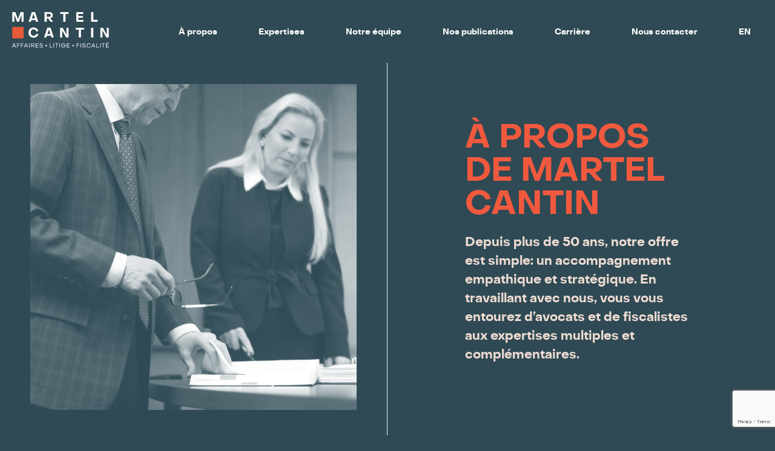

--- FILE ---
content_type: text/html; charset=UTF-8
request_url: https://www.martelcantin.ca/a-propos/
body_size: 7587
content:

<!doctype html>
<html lang="fr-FR" xmlns:fb="https://www.facebook.com/2008/fbml" xmlns:addthis="https://www.addthis.com/help/api-spec" >
  <head>
  <meta charset="utf-8">
  <meta http-equiv="x-ua-compatible" content="ie=edge">
  <meta name="viewport" content="width=device-width, initial-scale=1">
  <link rel="icon" href="https://www.martelcantin.ca/wp-content/themes/martel-cantin/favicon.ico" type="image/x-icon">
  <meta name='robots' content='index, follow, max-image-preview:large, max-snippet:-1, max-video-preview:-1' />
<link rel="alternate" hreflang="fr" href="https://www.martelcantin.ca/a-propos/" />
<link rel="alternate" hreflang="en" href="https://www.martelcantin.ca/en/about-us/" />
<link rel="alternate" hreflang="x-default" href="https://www.martelcantin.ca/a-propos/" />

	<!-- This site is optimized with the Yoast SEO plugin v20.8 - https://yoast.com/wordpress/plugins/seo/ -->
	<title>À propos - Martel Cantin Avocats</title>
	<meta name="description" content="Depuis plus de 50 ans, Martel Cantin est au cœur du droit québécois grâce à ses plaideurs reconnus et à ses avocats respectés." />
	<link rel="canonical" href="https://www.martelcantin.ca/a-propos/" />
	<meta property="og:locale" content="fr_FR" />
	<meta property="og:type" content="article" />
	<meta property="og:title" content="À propos - Martel Cantin Avocats" />
	<meta property="og:description" content="Depuis plus de 50 ans, Martel Cantin est au cœur du droit québécois grâce à ses plaideurs reconnus et à ses avocats respectés." />
	<meta property="og:url" content="https://www.martelcantin.ca/a-propos/" />
	<meta property="og:site_name" content="Martel Cantin - Avocats" />
	<meta property="article:modified_time" content="2021-05-27T15:03:20+00:00" />
	<meta name="twitter:card" content="summary_large_image" />
	<meta name="twitter:title" content="À propos - Martel Cantin Avocats" />
	<meta name="twitter:description" content="Depuis plus de 50 ans, Martel Cantin est au cœur du droit québécois grâce à ses plaideurs reconnus et à ses avocats respectés." />
	<script type="application/ld+json" class="yoast-schema-graph">{"@context":"https://schema.org","@graph":[{"@type":"WebPage","@id":"https://www.martelcantin.ca/a-propos/","url":"https://www.martelcantin.ca/a-propos/","name":"À propos - Martel Cantin Avocats","isPartOf":{"@id":"https://www.martelcantin.ca/#website"},"datePublished":"2020-11-06T14:08:12+00:00","dateModified":"2021-05-27T15:03:20+00:00","description":"Depuis plus de 50 ans, Martel Cantin est au cœur du droit québécois grâce à ses plaideurs reconnus et à ses avocats respectés.","breadcrumb":{"@id":"https://www.martelcantin.ca/a-propos/#breadcrumb"},"inLanguage":"fr-FR","potentialAction":[{"@type":"ReadAction","target":["https://www.martelcantin.ca/a-propos/"]}]},{"@type":"BreadcrumbList","@id":"https://www.martelcantin.ca/a-propos/#breadcrumb","itemListElement":[{"@type":"ListItem","position":1,"name":"Accueil","item":"https://www.martelcantin.ca/"},{"@type":"ListItem","position":2,"name":"À propos"}]},{"@type":"WebSite","@id":"https://www.martelcantin.ca/#website","url":"https://www.martelcantin.ca/","name":"Martel Cantin - Avocats","description":"Pour un accompagnement intelligent","potentialAction":[{"@type":"SearchAction","target":{"@type":"EntryPoint","urlTemplate":"https://www.martelcantin.ca/?s={search_term_string}"},"query-input":"required name=search_term_string"}],"inLanguage":"fr-FR"}]}</script>
	<!-- / Yoast SEO plugin. -->


<link rel='dns-prefetch' href='//s7.addthis.com' />
<script type="text/javascript">
window._wpemojiSettings = {"baseUrl":"https:\/\/s.w.org\/images\/core\/emoji\/14.0.0\/72x72\/","ext":".png","svgUrl":"https:\/\/s.w.org\/images\/core\/emoji\/14.0.0\/svg\/","svgExt":".svg","source":{"concatemoji":"https:\/\/www.martelcantin.ca\/wp-includes\/js\/wp-emoji-release.min.js?ver=6.2.8"}};
/*! This file is auto-generated */
!function(e,a,t){var n,r,o,i=a.createElement("canvas"),p=i.getContext&&i.getContext("2d");function s(e,t){p.clearRect(0,0,i.width,i.height),p.fillText(e,0,0);e=i.toDataURL();return p.clearRect(0,0,i.width,i.height),p.fillText(t,0,0),e===i.toDataURL()}function c(e){var t=a.createElement("script");t.src=e,t.defer=t.type="text/javascript",a.getElementsByTagName("head")[0].appendChild(t)}for(o=Array("flag","emoji"),t.supports={everything:!0,everythingExceptFlag:!0},r=0;r<o.length;r++)t.supports[o[r]]=function(e){if(p&&p.fillText)switch(p.textBaseline="top",p.font="600 32px Arial",e){case"flag":return s("\ud83c\udff3\ufe0f\u200d\u26a7\ufe0f","\ud83c\udff3\ufe0f\u200b\u26a7\ufe0f")?!1:!s("\ud83c\uddfa\ud83c\uddf3","\ud83c\uddfa\u200b\ud83c\uddf3")&&!s("\ud83c\udff4\udb40\udc67\udb40\udc62\udb40\udc65\udb40\udc6e\udb40\udc67\udb40\udc7f","\ud83c\udff4\u200b\udb40\udc67\u200b\udb40\udc62\u200b\udb40\udc65\u200b\udb40\udc6e\u200b\udb40\udc67\u200b\udb40\udc7f");case"emoji":return!s("\ud83e\udef1\ud83c\udffb\u200d\ud83e\udef2\ud83c\udfff","\ud83e\udef1\ud83c\udffb\u200b\ud83e\udef2\ud83c\udfff")}return!1}(o[r]),t.supports.everything=t.supports.everything&&t.supports[o[r]],"flag"!==o[r]&&(t.supports.everythingExceptFlag=t.supports.everythingExceptFlag&&t.supports[o[r]]);t.supports.everythingExceptFlag=t.supports.everythingExceptFlag&&!t.supports.flag,t.DOMReady=!1,t.readyCallback=function(){t.DOMReady=!0},t.supports.everything||(n=function(){t.readyCallback()},a.addEventListener?(a.addEventListener("DOMContentLoaded",n,!1),e.addEventListener("load",n,!1)):(e.attachEvent("onload",n),a.attachEvent("onreadystatechange",function(){"complete"===a.readyState&&t.readyCallback()})),(e=t.source||{}).concatemoji?c(e.concatemoji):e.wpemoji&&e.twemoji&&(c(e.twemoji),c(e.wpemoji)))}(window,document,window._wpemojiSettings);
</script>
<style type="text/css">
img.wp-smiley,
img.emoji {
	display: inline !important;
	border: none !important;
	box-shadow: none !important;
	height: 1em !important;
	width: 1em !important;
	margin: 0 0.07em !important;
	vertical-align: -0.1em !important;
	background: none !important;
	padding: 0 !important;
}
</style>
	<link rel='stylesheet' id='wp-block-library-css' href='https://www.martelcantin.ca/wp-includes/css/dist/block-library/style.min.css?ver=6.2.8' type='text/css' media='all' />
<style id='safe-svg-svg-icon-style-inline-css' type='text/css'>
.safe-svg-cover .safe-svg-inside{display:inline-block;max-width:100%}.safe-svg-cover svg{height:100%;max-height:100%;max-width:100%;width:100%}

</style>
<link rel='stylesheet' id='classic-theme-styles-css' href='https://www.martelcantin.ca/wp-includes/css/classic-themes.min.css?ver=6.2.8' type='text/css' media='all' />
<style id='global-styles-inline-css' type='text/css'>
body{--wp--preset--color--black: #000000;--wp--preset--color--cyan-bluish-gray: #abb8c3;--wp--preset--color--white: #ffffff;--wp--preset--color--pale-pink: #f78da7;--wp--preset--color--vivid-red: #cf2e2e;--wp--preset--color--luminous-vivid-orange: #ff6900;--wp--preset--color--luminous-vivid-amber: #fcb900;--wp--preset--color--light-green-cyan: #7bdcb5;--wp--preset--color--vivid-green-cyan: #00d084;--wp--preset--color--pale-cyan-blue: #8ed1fc;--wp--preset--color--vivid-cyan-blue: #0693e3;--wp--preset--color--vivid-purple: #9b51e0;--wp--preset--gradient--vivid-cyan-blue-to-vivid-purple: linear-gradient(135deg,rgba(6,147,227,1) 0%,rgb(155,81,224) 100%);--wp--preset--gradient--light-green-cyan-to-vivid-green-cyan: linear-gradient(135deg,rgb(122,220,180) 0%,rgb(0,208,130) 100%);--wp--preset--gradient--luminous-vivid-amber-to-luminous-vivid-orange: linear-gradient(135deg,rgba(252,185,0,1) 0%,rgba(255,105,0,1) 100%);--wp--preset--gradient--luminous-vivid-orange-to-vivid-red: linear-gradient(135deg,rgba(255,105,0,1) 0%,rgb(207,46,46) 100%);--wp--preset--gradient--very-light-gray-to-cyan-bluish-gray: linear-gradient(135deg,rgb(238,238,238) 0%,rgb(169,184,195) 100%);--wp--preset--gradient--cool-to-warm-spectrum: linear-gradient(135deg,rgb(74,234,220) 0%,rgb(151,120,209) 20%,rgb(207,42,186) 40%,rgb(238,44,130) 60%,rgb(251,105,98) 80%,rgb(254,248,76) 100%);--wp--preset--gradient--blush-light-purple: linear-gradient(135deg,rgb(255,206,236) 0%,rgb(152,150,240) 100%);--wp--preset--gradient--blush-bordeaux: linear-gradient(135deg,rgb(254,205,165) 0%,rgb(254,45,45) 50%,rgb(107,0,62) 100%);--wp--preset--gradient--luminous-dusk: linear-gradient(135deg,rgb(255,203,112) 0%,rgb(199,81,192) 50%,rgb(65,88,208) 100%);--wp--preset--gradient--pale-ocean: linear-gradient(135deg,rgb(255,245,203) 0%,rgb(182,227,212) 50%,rgb(51,167,181) 100%);--wp--preset--gradient--electric-grass: linear-gradient(135deg,rgb(202,248,128) 0%,rgb(113,206,126) 100%);--wp--preset--gradient--midnight: linear-gradient(135deg,rgb(2,3,129) 0%,rgb(40,116,252) 100%);--wp--preset--duotone--dark-grayscale: url('#wp-duotone-dark-grayscale');--wp--preset--duotone--grayscale: url('#wp-duotone-grayscale');--wp--preset--duotone--purple-yellow: url('#wp-duotone-purple-yellow');--wp--preset--duotone--blue-red: url('#wp-duotone-blue-red');--wp--preset--duotone--midnight: url('#wp-duotone-midnight');--wp--preset--duotone--magenta-yellow: url('#wp-duotone-magenta-yellow');--wp--preset--duotone--purple-green: url('#wp-duotone-purple-green');--wp--preset--duotone--blue-orange: url('#wp-duotone-blue-orange');--wp--preset--font-size--small: 13px;--wp--preset--font-size--medium: 20px;--wp--preset--font-size--large: 36px;--wp--preset--font-size--x-large: 42px;--wp--preset--spacing--20: 0.44rem;--wp--preset--spacing--30: 0.67rem;--wp--preset--spacing--40: 1rem;--wp--preset--spacing--50: 1.5rem;--wp--preset--spacing--60: 2.25rem;--wp--preset--spacing--70: 3.38rem;--wp--preset--spacing--80: 5.06rem;--wp--preset--shadow--natural: 6px 6px 9px rgba(0, 0, 0, 0.2);--wp--preset--shadow--deep: 12px 12px 50px rgba(0, 0, 0, 0.4);--wp--preset--shadow--sharp: 6px 6px 0px rgba(0, 0, 0, 0.2);--wp--preset--shadow--outlined: 6px 6px 0px -3px rgba(255, 255, 255, 1), 6px 6px rgba(0, 0, 0, 1);--wp--preset--shadow--crisp: 6px 6px 0px rgba(0, 0, 0, 1);}:where(.is-layout-flex){gap: 0.5em;}body .is-layout-flow > .alignleft{float: left;margin-inline-start: 0;margin-inline-end: 2em;}body .is-layout-flow > .alignright{float: right;margin-inline-start: 2em;margin-inline-end: 0;}body .is-layout-flow > .aligncenter{margin-left: auto !important;margin-right: auto !important;}body .is-layout-constrained > .alignleft{float: left;margin-inline-start: 0;margin-inline-end: 2em;}body .is-layout-constrained > .alignright{float: right;margin-inline-start: 2em;margin-inline-end: 0;}body .is-layout-constrained > .aligncenter{margin-left: auto !important;margin-right: auto !important;}body .is-layout-constrained > :where(:not(.alignleft):not(.alignright):not(.alignfull)){max-width: var(--wp--style--global--content-size);margin-left: auto !important;margin-right: auto !important;}body .is-layout-constrained > .alignwide{max-width: var(--wp--style--global--wide-size);}body .is-layout-flex{display: flex;}body .is-layout-flex{flex-wrap: wrap;align-items: center;}body .is-layout-flex > *{margin: 0;}:where(.wp-block-columns.is-layout-flex){gap: 2em;}.has-black-color{color: var(--wp--preset--color--black) !important;}.has-cyan-bluish-gray-color{color: var(--wp--preset--color--cyan-bluish-gray) !important;}.has-white-color{color: var(--wp--preset--color--white) !important;}.has-pale-pink-color{color: var(--wp--preset--color--pale-pink) !important;}.has-vivid-red-color{color: var(--wp--preset--color--vivid-red) !important;}.has-luminous-vivid-orange-color{color: var(--wp--preset--color--luminous-vivid-orange) !important;}.has-luminous-vivid-amber-color{color: var(--wp--preset--color--luminous-vivid-amber) !important;}.has-light-green-cyan-color{color: var(--wp--preset--color--light-green-cyan) !important;}.has-vivid-green-cyan-color{color: var(--wp--preset--color--vivid-green-cyan) !important;}.has-pale-cyan-blue-color{color: var(--wp--preset--color--pale-cyan-blue) !important;}.has-vivid-cyan-blue-color{color: var(--wp--preset--color--vivid-cyan-blue) !important;}.has-vivid-purple-color{color: var(--wp--preset--color--vivid-purple) !important;}.has-black-background-color{background-color: var(--wp--preset--color--black) !important;}.has-cyan-bluish-gray-background-color{background-color: var(--wp--preset--color--cyan-bluish-gray) !important;}.has-white-background-color{background-color: var(--wp--preset--color--white) !important;}.has-pale-pink-background-color{background-color: var(--wp--preset--color--pale-pink) !important;}.has-vivid-red-background-color{background-color: var(--wp--preset--color--vivid-red) !important;}.has-luminous-vivid-orange-background-color{background-color: var(--wp--preset--color--luminous-vivid-orange) !important;}.has-luminous-vivid-amber-background-color{background-color: var(--wp--preset--color--luminous-vivid-amber) !important;}.has-light-green-cyan-background-color{background-color: var(--wp--preset--color--light-green-cyan) !important;}.has-vivid-green-cyan-background-color{background-color: var(--wp--preset--color--vivid-green-cyan) !important;}.has-pale-cyan-blue-background-color{background-color: var(--wp--preset--color--pale-cyan-blue) !important;}.has-vivid-cyan-blue-background-color{background-color: var(--wp--preset--color--vivid-cyan-blue) !important;}.has-vivid-purple-background-color{background-color: var(--wp--preset--color--vivid-purple) !important;}.has-black-border-color{border-color: var(--wp--preset--color--black) !important;}.has-cyan-bluish-gray-border-color{border-color: var(--wp--preset--color--cyan-bluish-gray) !important;}.has-white-border-color{border-color: var(--wp--preset--color--white) !important;}.has-pale-pink-border-color{border-color: var(--wp--preset--color--pale-pink) !important;}.has-vivid-red-border-color{border-color: var(--wp--preset--color--vivid-red) !important;}.has-luminous-vivid-orange-border-color{border-color: var(--wp--preset--color--luminous-vivid-orange) !important;}.has-luminous-vivid-amber-border-color{border-color: var(--wp--preset--color--luminous-vivid-amber) !important;}.has-light-green-cyan-border-color{border-color: var(--wp--preset--color--light-green-cyan) !important;}.has-vivid-green-cyan-border-color{border-color: var(--wp--preset--color--vivid-green-cyan) !important;}.has-pale-cyan-blue-border-color{border-color: var(--wp--preset--color--pale-cyan-blue) !important;}.has-vivid-cyan-blue-border-color{border-color: var(--wp--preset--color--vivid-cyan-blue) !important;}.has-vivid-purple-border-color{border-color: var(--wp--preset--color--vivid-purple) !important;}.has-vivid-cyan-blue-to-vivid-purple-gradient-background{background: var(--wp--preset--gradient--vivid-cyan-blue-to-vivid-purple) !important;}.has-light-green-cyan-to-vivid-green-cyan-gradient-background{background: var(--wp--preset--gradient--light-green-cyan-to-vivid-green-cyan) !important;}.has-luminous-vivid-amber-to-luminous-vivid-orange-gradient-background{background: var(--wp--preset--gradient--luminous-vivid-amber-to-luminous-vivid-orange) !important;}.has-luminous-vivid-orange-to-vivid-red-gradient-background{background: var(--wp--preset--gradient--luminous-vivid-orange-to-vivid-red) !important;}.has-very-light-gray-to-cyan-bluish-gray-gradient-background{background: var(--wp--preset--gradient--very-light-gray-to-cyan-bluish-gray) !important;}.has-cool-to-warm-spectrum-gradient-background{background: var(--wp--preset--gradient--cool-to-warm-spectrum) !important;}.has-blush-light-purple-gradient-background{background: var(--wp--preset--gradient--blush-light-purple) !important;}.has-blush-bordeaux-gradient-background{background: var(--wp--preset--gradient--blush-bordeaux) !important;}.has-luminous-dusk-gradient-background{background: var(--wp--preset--gradient--luminous-dusk) !important;}.has-pale-ocean-gradient-background{background: var(--wp--preset--gradient--pale-ocean) !important;}.has-electric-grass-gradient-background{background: var(--wp--preset--gradient--electric-grass) !important;}.has-midnight-gradient-background{background: var(--wp--preset--gradient--midnight) !important;}.has-small-font-size{font-size: var(--wp--preset--font-size--small) !important;}.has-medium-font-size{font-size: var(--wp--preset--font-size--medium) !important;}.has-large-font-size{font-size: var(--wp--preset--font-size--large) !important;}.has-x-large-font-size{font-size: var(--wp--preset--font-size--x-large) !important;}
.wp-block-navigation a:where(:not(.wp-element-button)){color: inherit;}
:where(.wp-block-columns.is-layout-flex){gap: 2em;}
.wp-block-pullquote{font-size: 1.5em;line-height: 1.6;}
</style>
<link rel='stylesheet' id='wpml-blocks-css' href='https://www.martelcantin.ca/wp-content/plugins/sitepress-multilingual-cms/dist/css/blocks/styles.css?ver=4.6.3' type='text/css' media='all' />
<link rel='stylesheet' id='contact-form-7-css' href='https://www.martelcantin.ca/wp-content/plugins/contact-form-7/includes/css/styles.css?ver=5.7.7' type='text/css' media='all' />
<link rel='stylesheet' id='addthis_all_pages-css' href='https://www.martelcantin.ca/wp-content/plugins/addthis/frontend/build/addthis_wordpress_public.min.css?ver=6.2.8' type='text/css' media='all' />
<link rel='stylesheet' id='sage/css-css' href='https://www.martelcantin.ca/wp-content/themes/martel-cantin/dist/styles/main.css' type='text/css' media='all' />
<script type='text/javascript' src='https://www.martelcantin.ca/wp-includes/js/jquery/jquery.min.js?ver=3.6.4' id='jquery-core-js'></script>
<script type='text/javascript' src='https://www.martelcantin.ca/wp-includes/js/jquery/jquery-migrate.min.js?ver=3.4.0' id='jquery-migrate-js'></script>
<link rel="https://api.w.org/" href="https://www.martelcantin.ca/wp-json/" /><link rel="alternate" type="application/json" href="https://www.martelcantin.ca/wp-json/wp/v2/pages/11" /><link rel="EditURI" type="application/rsd+xml" title="RSD" href="https://www.martelcantin.ca/xmlrpc.php?rsd" />
<link rel="wlwmanifest" type="application/wlwmanifest+xml" href="https://www.martelcantin.ca/wp-includes/wlwmanifest.xml" />
<meta name="generator" content="WordPress 6.2.8" />
<link rel='shortlink' href='https://www.martelcantin.ca/?p=11' />
<link rel="alternate" type="application/json+oembed" href="https://www.martelcantin.ca/wp-json/oembed/1.0/embed?url=https%3A%2F%2Fwww.martelcantin.ca%2Fa-propos%2F" />
<link rel="alternate" type="text/xml+oembed" href="https://www.martelcantin.ca/wp-json/oembed/1.0/embed?url=https%3A%2F%2Fwww.martelcantin.ca%2Fa-propos%2F&#038;format=xml" />
<meta name="generator" content="WPML ver:4.6.3 stt:1,4;" />
  <!-- Global site tag (gtag.js) - Google Analytics -->
  <script async src="https://www.googletagmanager.com/gtag/js?id=UA-199534407-1"></script>
  <script>
    window.dataLayer = window.dataLayer || [];
    function gtag(){dataLayer.push(arguments);}
    gtag('js', new Date());
    gtag('config', 'UA-199534407-1');
  </script>
</head>
  <body class="page-template page-template-templates page-template-page-apropos page-template-templatespage-apropos-php page page-id-11 a-propos sidebar-primary">
    <!--[if IE]>
      <div class="alert alert-warning">
        You are using an <strong>outdated</strong> browser. Please <a href="http://browsehappy.com/">upgrade your browser</a> to improve your experience.      </div>
    <![endif]-->
    <header>

	<div class="header-wrapper">

		<a href="https://www.martelcantin.ca">
							<img src="https://www.martelcantin.ca/wp-content/themes/martel-cantin/dist/images/logo-footer-fr.svg" alt="Logo - Martel Cantin" width="160px" />
					</a>

		<div class="menu-trigger">

			<span></span>
			<span></span>
			<span></span>

		</div>

		<div class="main-menu-wrapper">
			<div class="menu-menu-1-container"><ul id="menu-menu-1" class="header-nav"><li id="menu-item-24" class="menu-item menu-item-type-post_type menu-item-object-page current-menu-item page_item page-item-11 current_page_item menu-item-24"><a href="https://www.martelcantin.ca/a-propos/" aria-current="page">À propos</a></li>
<li id="menu-item-26" class="menu-item menu-item-type-post_type menu-item-object-page menu-item-26"><a href="https://www.martelcantin.ca/expertises/">Expertises</a></li>
<li id="menu-item-28" class="menu-item menu-item-type-post_type menu-item-object-page menu-item-28"><a href="https://www.martelcantin.ca/notre-equipe/">Notre équipe</a></li>
<li id="menu-item-27" class="menu-item menu-item-type-post_type menu-item-object-page menu-item-27"><a href="https://www.martelcantin.ca/nos-publications/">Nos publications</a></li>
<li id="menu-item-421" class="menu-item menu-item-type-post_type menu-item-object-page menu-item-421"><a href="https://www.martelcantin.ca/carriere/">Carrière</a></li>
<li id="menu-item-29" class="menu-item menu-item-type-post_type menu-item-object-page menu-item-29"><a href="https://www.martelcantin.ca/nous-contacter/">Nous contacter</a></li>
<li><a href="https://www.martelcantin.ca/en/about-us/">EN</a></li></ul></div>		</div>

	</div>

</header>    <div class="wrap container-fluid" role="document">
      <div class="content">
        <main class="main">
          


<section class="page-header">

	<div class="row">

		<div class="col s12 m6 l6">

			<div class="page-header-image-wrapper">

				<img src="https://www.martelcantin.ca/wp-content/uploads/2020/12/bg_apropos.jpg" alt="" />

			</div>

		</div>

		<div class="col s12 m6 l6">

			<div class="page-header-text-wrapper">

				<h1>À propos de Martel Cantin</h1>

				
					<div class="page-header-text">
						<p><span data-contrast="auto">Depuis plus de 50 ans, notre offre est </span><span data-contrast="auto">simple:</span><span data-contrast="auto"> un accompagnement empathique et stratégique. En travaillant avec nous, vous vous entourez d’avocats et de fiscalistes aux expertises multiples et complémentaires.</span><span data-ccp-props="{&quot;201341983&quot;:0,&quot;335551550&quot;:6,&quot;335551620&quot;:6,&quot;335559738&quot;:240,&quot;335559739&quot;:240,&quot;335559740&quot;:276}"> </span></p>
					</div>

				
			</div>

		</div>

	</div>

</section>



<section id="about-content">

	<div class="row">

		<div class="col s12 m6 l4">

			<div class="histoire-wrapper">

				<div class="histoire-texte">

					<h2>Notre histoire</h2>

					<p>Depuis plus de 50 ans, Martel Cantin est au cœur du droit québécois grâce à ses plaideurs reconnus et à ses avocats respectés en droit des affaires, fiscalité et planification successorale.</p>

				</div>


				<div class="grid-wrapper">

				</div>

			</div>

			
		</div>

		<div class="col s12 m6 l8">

			<div class="histoire-slider-wrapper">

				<div class="histoire-slider">

					
					    	<div class="histoire">
					    		<div class="histoire-slider-wrapper">

							    	
							        	<div class="histoire-circle image">

							        		<div class="image-round" style="background-image:url('https://www.martelcantin.ca/wp-content/uploads/2020/12/preview-full-1957-Maurice-31-ans-e1607728025196.jpg')"></div>


							        	</div>

							        
							        <p class="annee">1960</p>
							       
							        <div class="contenu">

							        	Maurice Martel, ancien conseiller juridique du Procureur général en charge des compagnies, en collaboration avec le chef du Cabinet du Premier ministre, publie en anglais le premier Quebec Corporation Manual.
							        </div>
						        </div>
					        </div>

					        
					    	<div class="histoire">
					    		<div class="histoire-slider-wrapper">

							    	 

							        	<div class="histoire-circle text">

							        		<p>Première publication en français</p>

							        	</div>

							        
							        <p class="annee">1962</p>
							       
							        <div class="contenu">

							        	Maurice Martel publie le premier Formulaire des Compagnies rédigé en français.
							        </div>
						        </div>
					        </div>

					        
					    	<div class="histoire">
					    		<div class="histoire-slider-wrapper">

							    	 

							        	<div class="histoire-circle text">

							        		<p>La fondation</p>

							        	</div>

							        
							        <p class="annee">1970</p>
							       
							        <div class="contenu">

							        	L’étude Pinard, Pigeon, Pagé & Cantin se joint à l’étude Brassard Martel. Ainsi naît l’étude Martel, Cantin, un cabinet regroupant les plaideurs reconnus de la famille Cantin et l’expertise en droit corporatif et en planification successorale de la famille Martel.
							        </div>
						        </div>
					        </div>

					        
					    	<div class="histoire">
					    		<div class="histoire-slider-wrapper">

							    	
							        	<div class="histoire-circle image">

							        		<div class="image-round" style="background-image:url('https://www.martelcantin.ca/wp-content/uploads/2021/02/418af0c6-3bb8-11eb-9ae2-ecf4bbd6f7a8-e1607727952495.jpeg')"></div>


							        	</div>

							        
							        <p class="annee">1971</p>
							       
							        <div class="contenu">

							        	Maurice et Paul Martel publient la première version de l’ouvrage Les aspects juridiques de la compagnie au Québec.
							        </div>
						        </div>
					        </div>

					        
					    	<div class="histoire">
					    		<div class="histoire-slider-wrapper">

							    	 

							        	<div class="histoire-circle text">

							        		<p>Création de l'APFF</p>

							        	</div>

							        
							        <p class="annee">1976</p>
							       
							        <div class="contenu">

							        	Maurice et Luc Martel font partie des membres fondateurs de l’Association québécoise de planification successorale, aujourd’hui devenue l’Association de planification fiscale et financière (APFF)
							        </div>
						        </div>
					        </div>

					        
					    	<div class="histoire">
					    		<div class="histoire-slider-wrapper">

							    	 

							        	<div class="histoire-circle text">

							        		<p>La suite!</p>

							        	</div>

							        
							        <p class="annee">1977</p>
							       
							        <div class="contenu">

							        	Depuis 1976, plusieurs avocats et avocates se sont joints aux rangs, faisant de Martel Cantin une firme dynamique et actuelle qui dépasse l'empreinte laissée par deux familles et permet à Martel Cantin de demeurer un chef de file en droit des affaires, planification fiscale et successorale et litige commercial.
							        </div>
						        </div>
					        </div>

					        
				</div>
				<div class="histoire-slider-nav"></div>
			</div>

		</div>

	</div>

</section>

<section id="about-approche">

	<div class="container">

		<div class="about-approche">
			<h2>Notre approche</h2>
			<div class="approche-content">
				<div>
<p>Martel Cantin est une étude légale fondée il y a plus de 50 ans sur des valeurs de rigueur, d’intégrité et de convivialité. Vous trouvez chez nous des avocats à l’écoute de vos besoins et soucieux de vous rendre des services juridiques à haute valeur ajoutée.</p>
</div>
<div>
<p>Nos avocats se font un devoir de rester à l’avant-garde du droit dans leur domaine d’expertise et de vous faire bénéficier de tout leur savoir-faire, et ce, peu importe l’ampleur du mandat qui leur est confié.</p>
</div>
<div>
<p>Vous trouverez également chez Martel Cantin des conseillers d’affaires solides qui vous épauleront dans vos prises de décisions et qui travailleront sans relâche et méticuleusement à la réalisation de vos objectifs.</p>
</div>
<div></div>
			</div>
		</div>
	</div>

</section>        </main><!-- /.main -->
        
      </div><!-- /.content -->
    </div><!-- /.wrap -->
    <footer>

	<div class="container">

		<div class="row">

			<div class="col s12 m6 l3">

				<a class="footer-logo" href="https://www.martelcantin.ca">

											<img src="https://www.martelcantin.ca/wp-content/themes/martel-cantin/dist/images/logo-footer-fr.svg" alt="Logo - Martel Cantin" width="160px" />
										
				</a>
				<p class="copyright">©2020martelcantin</p>
			</div>

			<div class="col s12 m6 l3">

				<p class="footer-title">S'inscrire à l'infolettre</p>

				<form>

					<input type="text" placeholder="Nom" />
					<input type="email" placeholder="Courriel" />

					<input type="submit" value="S'inscrire" />

				</form>

				
			</div>
			<div class="col s12 m6 l3">
				<div class="social-wrapper">
					<div class="social">
					
						<p class="footer-title">Nous suivre :</p>
						<a href="https://www.linkedin.com/company/martel-cantin-avocats/" target="_blank">
							<img src="https://www.martelcantin.ca/wp-content/themes/martel-cantin/dist/images/social-linkedin.svg" alt="LinkedIn - Martel Cantin" width="22px" />
						</a>
					
					</div>
											
						<p class="footer-title">Carrières :</p>
						<a class="btn" href="https://www.martelcantin.ca/carriere/">
							Travailler avec nous						</a>
									</div>
			</div>
			<div class="col s12 m6 l3">
				<div class="footer-navigation">
					<p class="footer-title">Menu</p>

					<div class="menu-footer-container"><ul id="menu-footer" class="footer-nav"><li id="menu-item-383" class="menu-item menu-item-type-post_type menu-item-object-page menu-item-home menu-item-383"><a href="https://www.martelcantin.ca/">Accueil</a></li>
<li id="menu-item-34" class="menu-item menu-item-type-post_type menu-item-object-page current-menu-item page_item page-item-11 current_page_item menu-item-34"><a href="https://www.martelcantin.ca/a-propos/" aria-current="page">À propos</a></li>
<li id="menu-item-33" class="menu-item menu-item-type-post_type menu-item-object-page menu-item-33"><a href="https://www.martelcantin.ca/expertises/">Services</a></li>
<li id="menu-item-32" class="menu-item menu-item-type-post_type menu-item-object-page menu-item-32"><a href="https://www.martelcantin.ca/notre-equipe/">Équipe</a></li>
<li id="menu-item-422" class="menu-item menu-item-type-post_type menu-item-object-page menu-item-422"><a href="https://www.martelcantin.ca/carriere/">Carrière</a></li>
<li id="menu-item-31" class="menu-item menu-item-type-post_type menu-item-object-page menu-item-31"><a href="https://www.martelcantin.ca/nos-publications/">Publications</a></li>
<li id="menu-item-30" class="menu-item menu-item-type-post_type menu-item-object-page menu-item-30"><a href="https://www.martelcantin.ca/nous-contacter/">Contact</a></li>
</ul></div>				</div>
				
			</div>

		</div>

	</div>

</footer><script data-cfasync="false" type="text/javascript">if (window.addthis_product === undefined) { window.addthis_product = "wpp"; } if (window.wp_product_version === undefined) { window.wp_product_version = "wpp-6.2.6"; } if (window.addthis_share === undefined) { window.addthis_share = {}; } if (window.addthis_config === undefined) { window.addthis_config = {"data_track_clickback":true,"ui_atversion":"300"}; } if (window.addthis_plugin_info === undefined) { window.addthis_plugin_info = {"info_status":"enabled","cms_name":"WordPress","plugin_name":"Share Buttons by AddThis","plugin_version":"6.2.6","plugin_mode":"AddThis","anonymous_profile_id":"wp-f6ccffc937f452b594f76d6adbca31ea","page_info":{"template":"pages","post_type":""},"sharing_enabled_on_post_via_metabox":false}; } 
                    (function() {
                      var first_load_interval_id = setInterval(function () {
                        if (typeof window.addthis !== 'undefined') {
                          window.clearInterval(first_load_interval_id);
                          if (typeof window.addthis_layers !== 'undefined' && Object.getOwnPropertyNames(window.addthis_layers).length > 0) {
                            window.addthis.layers(window.addthis_layers);
                          }
                          if (Array.isArray(window.addthis_layers_tools)) {
                            for (i = 0; i < window.addthis_layers_tools.length; i++) {
                              window.addthis.layers(window.addthis_layers_tools[i]);
                            }
                          }
                        }
                     },1000)
                    }());
                </script><script type='text/javascript' src='https://www.martelcantin.ca/wp-content/plugins/contact-form-7/includes/swv/js/index.js?ver=5.7.7' id='swv-js'></script>
<script type='text/javascript' id='contact-form-7-js-extra'>
/* <![CDATA[ */
var wpcf7 = {"api":{"root":"https:\/\/www.martelcantin.ca\/wp-json\/","namespace":"contact-form-7\/v1"}};
/* ]]> */
</script>
<script type='text/javascript' src='https://www.martelcantin.ca/wp-content/plugins/contact-form-7/includes/js/index.js?ver=5.7.7' id='contact-form-7-js'></script>
<script type='text/javascript' src='https://s7.addthis.com/js/300/addthis_widget.js?ver=6.2.8#pubid=ra-5fb7d55b41bef6fc' id='addthis_widget-js'></script>
<script type='text/javascript' src='https://www.google.com/recaptcha/api.js?render=6LfnWBMsAAAAANl3Wypq0CI5s9jD87gg50lGSdKM&#038;ver=3.0' id='google-recaptcha-js'></script>
<script type='text/javascript' src='https://www.martelcantin.ca/wp-includes/js/dist/vendor/wp-polyfill-inert.min.js?ver=3.1.2' id='wp-polyfill-inert-js'></script>
<script type='text/javascript' src='https://www.martelcantin.ca/wp-includes/js/dist/vendor/regenerator-runtime.min.js?ver=0.13.11' id='regenerator-runtime-js'></script>
<script type='text/javascript' src='https://www.martelcantin.ca/wp-includes/js/dist/vendor/wp-polyfill.min.js?ver=3.15.0' id='wp-polyfill-js'></script>
<script type='text/javascript' id='wpcf7-recaptcha-js-extra'>
/* <![CDATA[ */
var wpcf7_recaptcha = {"sitekey":"6LfnWBMsAAAAANl3Wypq0CI5s9jD87gg50lGSdKM","actions":{"homepage":"homepage","contactform":"contactform"}};
/* ]]> */
</script>
<script type='text/javascript' src='https://www.martelcantin.ca/wp-content/plugins/contact-form-7/modules/recaptcha/index.js?ver=5.7.7' id='wpcf7-recaptcha-js'></script>
<script type='text/javascript' src='https://www.martelcantin.ca/wp-content/themes/martel-cantin/dist/scripts/main.js' id='sage/js-js'></script>
  </body>
</html>


--- FILE ---
content_type: text/html; charset=utf-8
request_url: https://www.google.com/recaptcha/api2/anchor?ar=1&k=6LfnWBMsAAAAANl3Wypq0CI5s9jD87gg50lGSdKM&co=aHR0cHM6Ly93d3cubWFydGVsY2FudGluLmNhOjQ0Mw..&hl=en&v=N67nZn4AqZkNcbeMu4prBgzg&size=invisible&anchor-ms=20000&execute-ms=30000&cb=4gydmwcbczvd
body_size: 48755
content:
<!DOCTYPE HTML><html dir="ltr" lang="en"><head><meta http-equiv="Content-Type" content="text/html; charset=UTF-8">
<meta http-equiv="X-UA-Compatible" content="IE=edge">
<title>reCAPTCHA</title>
<style type="text/css">
/* cyrillic-ext */
@font-face {
  font-family: 'Roboto';
  font-style: normal;
  font-weight: 400;
  font-stretch: 100%;
  src: url(//fonts.gstatic.com/s/roboto/v48/KFO7CnqEu92Fr1ME7kSn66aGLdTylUAMa3GUBHMdazTgWw.woff2) format('woff2');
  unicode-range: U+0460-052F, U+1C80-1C8A, U+20B4, U+2DE0-2DFF, U+A640-A69F, U+FE2E-FE2F;
}
/* cyrillic */
@font-face {
  font-family: 'Roboto';
  font-style: normal;
  font-weight: 400;
  font-stretch: 100%;
  src: url(//fonts.gstatic.com/s/roboto/v48/KFO7CnqEu92Fr1ME7kSn66aGLdTylUAMa3iUBHMdazTgWw.woff2) format('woff2');
  unicode-range: U+0301, U+0400-045F, U+0490-0491, U+04B0-04B1, U+2116;
}
/* greek-ext */
@font-face {
  font-family: 'Roboto';
  font-style: normal;
  font-weight: 400;
  font-stretch: 100%;
  src: url(//fonts.gstatic.com/s/roboto/v48/KFO7CnqEu92Fr1ME7kSn66aGLdTylUAMa3CUBHMdazTgWw.woff2) format('woff2');
  unicode-range: U+1F00-1FFF;
}
/* greek */
@font-face {
  font-family: 'Roboto';
  font-style: normal;
  font-weight: 400;
  font-stretch: 100%;
  src: url(//fonts.gstatic.com/s/roboto/v48/KFO7CnqEu92Fr1ME7kSn66aGLdTylUAMa3-UBHMdazTgWw.woff2) format('woff2');
  unicode-range: U+0370-0377, U+037A-037F, U+0384-038A, U+038C, U+038E-03A1, U+03A3-03FF;
}
/* math */
@font-face {
  font-family: 'Roboto';
  font-style: normal;
  font-weight: 400;
  font-stretch: 100%;
  src: url(//fonts.gstatic.com/s/roboto/v48/KFO7CnqEu92Fr1ME7kSn66aGLdTylUAMawCUBHMdazTgWw.woff2) format('woff2');
  unicode-range: U+0302-0303, U+0305, U+0307-0308, U+0310, U+0312, U+0315, U+031A, U+0326-0327, U+032C, U+032F-0330, U+0332-0333, U+0338, U+033A, U+0346, U+034D, U+0391-03A1, U+03A3-03A9, U+03B1-03C9, U+03D1, U+03D5-03D6, U+03F0-03F1, U+03F4-03F5, U+2016-2017, U+2034-2038, U+203C, U+2040, U+2043, U+2047, U+2050, U+2057, U+205F, U+2070-2071, U+2074-208E, U+2090-209C, U+20D0-20DC, U+20E1, U+20E5-20EF, U+2100-2112, U+2114-2115, U+2117-2121, U+2123-214F, U+2190, U+2192, U+2194-21AE, U+21B0-21E5, U+21F1-21F2, U+21F4-2211, U+2213-2214, U+2216-22FF, U+2308-230B, U+2310, U+2319, U+231C-2321, U+2336-237A, U+237C, U+2395, U+239B-23B7, U+23D0, U+23DC-23E1, U+2474-2475, U+25AF, U+25B3, U+25B7, U+25BD, U+25C1, U+25CA, U+25CC, U+25FB, U+266D-266F, U+27C0-27FF, U+2900-2AFF, U+2B0E-2B11, U+2B30-2B4C, U+2BFE, U+3030, U+FF5B, U+FF5D, U+1D400-1D7FF, U+1EE00-1EEFF;
}
/* symbols */
@font-face {
  font-family: 'Roboto';
  font-style: normal;
  font-weight: 400;
  font-stretch: 100%;
  src: url(//fonts.gstatic.com/s/roboto/v48/KFO7CnqEu92Fr1ME7kSn66aGLdTylUAMaxKUBHMdazTgWw.woff2) format('woff2');
  unicode-range: U+0001-000C, U+000E-001F, U+007F-009F, U+20DD-20E0, U+20E2-20E4, U+2150-218F, U+2190, U+2192, U+2194-2199, U+21AF, U+21E6-21F0, U+21F3, U+2218-2219, U+2299, U+22C4-22C6, U+2300-243F, U+2440-244A, U+2460-24FF, U+25A0-27BF, U+2800-28FF, U+2921-2922, U+2981, U+29BF, U+29EB, U+2B00-2BFF, U+4DC0-4DFF, U+FFF9-FFFB, U+10140-1018E, U+10190-1019C, U+101A0, U+101D0-101FD, U+102E0-102FB, U+10E60-10E7E, U+1D2C0-1D2D3, U+1D2E0-1D37F, U+1F000-1F0FF, U+1F100-1F1AD, U+1F1E6-1F1FF, U+1F30D-1F30F, U+1F315, U+1F31C, U+1F31E, U+1F320-1F32C, U+1F336, U+1F378, U+1F37D, U+1F382, U+1F393-1F39F, U+1F3A7-1F3A8, U+1F3AC-1F3AF, U+1F3C2, U+1F3C4-1F3C6, U+1F3CA-1F3CE, U+1F3D4-1F3E0, U+1F3ED, U+1F3F1-1F3F3, U+1F3F5-1F3F7, U+1F408, U+1F415, U+1F41F, U+1F426, U+1F43F, U+1F441-1F442, U+1F444, U+1F446-1F449, U+1F44C-1F44E, U+1F453, U+1F46A, U+1F47D, U+1F4A3, U+1F4B0, U+1F4B3, U+1F4B9, U+1F4BB, U+1F4BF, U+1F4C8-1F4CB, U+1F4D6, U+1F4DA, U+1F4DF, U+1F4E3-1F4E6, U+1F4EA-1F4ED, U+1F4F7, U+1F4F9-1F4FB, U+1F4FD-1F4FE, U+1F503, U+1F507-1F50B, U+1F50D, U+1F512-1F513, U+1F53E-1F54A, U+1F54F-1F5FA, U+1F610, U+1F650-1F67F, U+1F687, U+1F68D, U+1F691, U+1F694, U+1F698, U+1F6AD, U+1F6B2, U+1F6B9-1F6BA, U+1F6BC, U+1F6C6-1F6CF, U+1F6D3-1F6D7, U+1F6E0-1F6EA, U+1F6F0-1F6F3, U+1F6F7-1F6FC, U+1F700-1F7FF, U+1F800-1F80B, U+1F810-1F847, U+1F850-1F859, U+1F860-1F887, U+1F890-1F8AD, U+1F8B0-1F8BB, U+1F8C0-1F8C1, U+1F900-1F90B, U+1F93B, U+1F946, U+1F984, U+1F996, U+1F9E9, U+1FA00-1FA6F, U+1FA70-1FA7C, U+1FA80-1FA89, U+1FA8F-1FAC6, U+1FACE-1FADC, U+1FADF-1FAE9, U+1FAF0-1FAF8, U+1FB00-1FBFF;
}
/* vietnamese */
@font-face {
  font-family: 'Roboto';
  font-style: normal;
  font-weight: 400;
  font-stretch: 100%;
  src: url(//fonts.gstatic.com/s/roboto/v48/KFO7CnqEu92Fr1ME7kSn66aGLdTylUAMa3OUBHMdazTgWw.woff2) format('woff2');
  unicode-range: U+0102-0103, U+0110-0111, U+0128-0129, U+0168-0169, U+01A0-01A1, U+01AF-01B0, U+0300-0301, U+0303-0304, U+0308-0309, U+0323, U+0329, U+1EA0-1EF9, U+20AB;
}
/* latin-ext */
@font-face {
  font-family: 'Roboto';
  font-style: normal;
  font-weight: 400;
  font-stretch: 100%;
  src: url(//fonts.gstatic.com/s/roboto/v48/KFO7CnqEu92Fr1ME7kSn66aGLdTylUAMa3KUBHMdazTgWw.woff2) format('woff2');
  unicode-range: U+0100-02BA, U+02BD-02C5, U+02C7-02CC, U+02CE-02D7, U+02DD-02FF, U+0304, U+0308, U+0329, U+1D00-1DBF, U+1E00-1E9F, U+1EF2-1EFF, U+2020, U+20A0-20AB, U+20AD-20C0, U+2113, U+2C60-2C7F, U+A720-A7FF;
}
/* latin */
@font-face {
  font-family: 'Roboto';
  font-style: normal;
  font-weight: 400;
  font-stretch: 100%;
  src: url(//fonts.gstatic.com/s/roboto/v48/KFO7CnqEu92Fr1ME7kSn66aGLdTylUAMa3yUBHMdazQ.woff2) format('woff2');
  unicode-range: U+0000-00FF, U+0131, U+0152-0153, U+02BB-02BC, U+02C6, U+02DA, U+02DC, U+0304, U+0308, U+0329, U+2000-206F, U+20AC, U+2122, U+2191, U+2193, U+2212, U+2215, U+FEFF, U+FFFD;
}
/* cyrillic-ext */
@font-face {
  font-family: 'Roboto';
  font-style: normal;
  font-weight: 500;
  font-stretch: 100%;
  src: url(//fonts.gstatic.com/s/roboto/v48/KFO7CnqEu92Fr1ME7kSn66aGLdTylUAMa3GUBHMdazTgWw.woff2) format('woff2');
  unicode-range: U+0460-052F, U+1C80-1C8A, U+20B4, U+2DE0-2DFF, U+A640-A69F, U+FE2E-FE2F;
}
/* cyrillic */
@font-face {
  font-family: 'Roboto';
  font-style: normal;
  font-weight: 500;
  font-stretch: 100%;
  src: url(//fonts.gstatic.com/s/roboto/v48/KFO7CnqEu92Fr1ME7kSn66aGLdTylUAMa3iUBHMdazTgWw.woff2) format('woff2');
  unicode-range: U+0301, U+0400-045F, U+0490-0491, U+04B0-04B1, U+2116;
}
/* greek-ext */
@font-face {
  font-family: 'Roboto';
  font-style: normal;
  font-weight: 500;
  font-stretch: 100%;
  src: url(//fonts.gstatic.com/s/roboto/v48/KFO7CnqEu92Fr1ME7kSn66aGLdTylUAMa3CUBHMdazTgWw.woff2) format('woff2');
  unicode-range: U+1F00-1FFF;
}
/* greek */
@font-face {
  font-family: 'Roboto';
  font-style: normal;
  font-weight: 500;
  font-stretch: 100%;
  src: url(//fonts.gstatic.com/s/roboto/v48/KFO7CnqEu92Fr1ME7kSn66aGLdTylUAMa3-UBHMdazTgWw.woff2) format('woff2');
  unicode-range: U+0370-0377, U+037A-037F, U+0384-038A, U+038C, U+038E-03A1, U+03A3-03FF;
}
/* math */
@font-face {
  font-family: 'Roboto';
  font-style: normal;
  font-weight: 500;
  font-stretch: 100%;
  src: url(//fonts.gstatic.com/s/roboto/v48/KFO7CnqEu92Fr1ME7kSn66aGLdTylUAMawCUBHMdazTgWw.woff2) format('woff2');
  unicode-range: U+0302-0303, U+0305, U+0307-0308, U+0310, U+0312, U+0315, U+031A, U+0326-0327, U+032C, U+032F-0330, U+0332-0333, U+0338, U+033A, U+0346, U+034D, U+0391-03A1, U+03A3-03A9, U+03B1-03C9, U+03D1, U+03D5-03D6, U+03F0-03F1, U+03F4-03F5, U+2016-2017, U+2034-2038, U+203C, U+2040, U+2043, U+2047, U+2050, U+2057, U+205F, U+2070-2071, U+2074-208E, U+2090-209C, U+20D0-20DC, U+20E1, U+20E5-20EF, U+2100-2112, U+2114-2115, U+2117-2121, U+2123-214F, U+2190, U+2192, U+2194-21AE, U+21B0-21E5, U+21F1-21F2, U+21F4-2211, U+2213-2214, U+2216-22FF, U+2308-230B, U+2310, U+2319, U+231C-2321, U+2336-237A, U+237C, U+2395, U+239B-23B7, U+23D0, U+23DC-23E1, U+2474-2475, U+25AF, U+25B3, U+25B7, U+25BD, U+25C1, U+25CA, U+25CC, U+25FB, U+266D-266F, U+27C0-27FF, U+2900-2AFF, U+2B0E-2B11, U+2B30-2B4C, U+2BFE, U+3030, U+FF5B, U+FF5D, U+1D400-1D7FF, U+1EE00-1EEFF;
}
/* symbols */
@font-face {
  font-family: 'Roboto';
  font-style: normal;
  font-weight: 500;
  font-stretch: 100%;
  src: url(//fonts.gstatic.com/s/roboto/v48/KFO7CnqEu92Fr1ME7kSn66aGLdTylUAMaxKUBHMdazTgWw.woff2) format('woff2');
  unicode-range: U+0001-000C, U+000E-001F, U+007F-009F, U+20DD-20E0, U+20E2-20E4, U+2150-218F, U+2190, U+2192, U+2194-2199, U+21AF, U+21E6-21F0, U+21F3, U+2218-2219, U+2299, U+22C4-22C6, U+2300-243F, U+2440-244A, U+2460-24FF, U+25A0-27BF, U+2800-28FF, U+2921-2922, U+2981, U+29BF, U+29EB, U+2B00-2BFF, U+4DC0-4DFF, U+FFF9-FFFB, U+10140-1018E, U+10190-1019C, U+101A0, U+101D0-101FD, U+102E0-102FB, U+10E60-10E7E, U+1D2C0-1D2D3, U+1D2E0-1D37F, U+1F000-1F0FF, U+1F100-1F1AD, U+1F1E6-1F1FF, U+1F30D-1F30F, U+1F315, U+1F31C, U+1F31E, U+1F320-1F32C, U+1F336, U+1F378, U+1F37D, U+1F382, U+1F393-1F39F, U+1F3A7-1F3A8, U+1F3AC-1F3AF, U+1F3C2, U+1F3C4-1F3C6, U+1F3CA-1F3CE, U+1F3D4-1F3E0, U+1F3ED, U+1F3F1-1F3F3, U+1F3F5-1F3F7, U+1F408, U+1F415, U+1F41F, U+1F426, U+1F43F, U+1F441-1F442, U+1F444, U+1F446-1F449, U+1F44C-1F44E, U+1F453, U+1F46A, U+1F47D, U+1F4A3, U+1F4B0, U+1F4B3, U+1F4B9, U+1F4BB, U+1F4BF, U+1F4C8-1F4CB, U+1F4D6, U+1F4DA, U+1F4DF, U+1F4E3-1F4E6, U+1F4EA-1F4ED, U+1F4F7, U+1F4F9-1F4FB, U+1F4FD-1F4FE, U+1F503, U+1F507-1F50B, U+1F50D, U+1F512-1F513, U+1F53E-1F54A, U+1F54F-1F5FA, U+1F610, U+1F650-1F67F, U+1F687, U+1F68D, U+1F691, U+1F694, U+1F698, U+1F6AD, U+1F6B2, U+1F6B9-1F6BA, U+1F6BC, U+1F6C6-1F6CF, U+1F6D3-1F6D7, U+1F6E0-1F6EA, U+1F6F0-1F6F3, U+1F6F7-1F6FC, U+1F700-1F7FF, U+1F800-1F80B, U+1F810-1F847, U+1F850-1F859, U+1F860-1F887, U+1F890-1F8AD, U+1F8B0-1F8BB, U+1F8C0-1F8C1, U+1F900-1F90B, U+1F93B, U+1F946, U+1F984, U+1F996, U+1F9E9, U+1FA00-1FA6F, U+1FA70-1FA7C, U+1FA80-1FA89, U+1FA8F-1FAC6, U+1FACE-1FADC, U+1FADF-1FAE9, U+1FAF0-1FAF8, U+1FB00-1FBFF;
}
/* vietnamese */
@font-face {
  font-family: 'Roboto';
  font-style: normal;
  font-weight: 500;
  font-stretch: 100%;
  src: url(//fonts.gstatic.com/s/roboto/v48/KFO7CnqEu92Fr1ME7kSn66aGLdTylUAMa3OUBHMdazTgWw.woff2) format('woff2');
  unicode-range: U+0102-0103, U+0110-0111, U+0128-0129, U+0168-0169, U+01A0-01A1, U+01AF-01B0, U+0300-0301, U+0303-0304, U+0308-0309, U+0323, U+0329, U+1EA0-1EF9, U+20AB;
}
/* latin-ext */
@font-face {
  font-family: 'Roboto';
  font-style: normal;
  font-weight: 500;
  font-stretch: 100%;
  src: url(//fonts.gstatic.com/s/roboto/v48/KFO7CnqEu92Fr1ME7kSn66aGLdTylUAMa3KUBHMdazTgWw.woff2) format('woff2');
  unicode-range: U+0100-02BA, U+02BD-02C5, U+02C7-02CC, U+02CE-02D7, U+02DD-02FF, U+0304, U+0308, U+0329, U+1D00-1DBF, U+1E00-1E9F, U+1EF2-1EFF, U+2020, U+20A0-20AB, U+20AD-20C0, U+2113, U+2C60-2C7F, U+A720-A7FF;
}
/* latin */
@font-face {
  font-family: 'Roboto';
  font-style: normal;
  font-weight: 500;
  font-stretch: 100%;
  src: url(//fonts.gstatic.com/s/roboto/v48/KFO7CnqEu92Fr1ME7kSn66aGLdTylUAMa3yUBHMdazQ.woff2) format('woff2');
  unicode-range: U+0000-00FF, U+0131, U+0152-0153, U+02BB-02BC, U+02C6, U+02DA, U+02DC, U+0304, U+0308, U+0329, U+2000-206F, U+20AC, U+2122, U+2191, U+2193, U+2212, U+2215, U+FEFF, U+FFFD;
}
/* cyrillic-ext */
@font-face {
  font-family: 'Roboto';
  font-style: normal;
  font-weight: 900;
  font-stretch: 100%;
  src: url(//fonts.gstatic.com/s/roboto/v48/KFO7CnqEu92Fr1ME7kSn66aGLdTylUAMa3GUBHMdazTgWw.woff2) format('woff2');
  unicode-range: U+0460-052F, U+1C80-1C8A, U+20B4, U+2DE0-2DFF, U+A640-A69F, U+FE2E-FE2F;
}
/* cyrillic */
@font-face {
  font-family: 'Roboto';
  font-style: normal;
  font-weight: 900;
  font-stretch: 100%;
  src: url(//fonts.gstatic.com/s/roboto/v48/KFO7CnqEu92Fr1ME7kSn66aGLdTylUAMa3iUBHMdazTgWw.woff2) format('woff2');
  unicode-range: U+0301, U+0400-045F, U+0490-0491, U+04B0-04B1, U+2116;
}
/* greek-ext */
@font-face {
  font-family: 'Roboto';
  font-style: normal;
  font-weight: 900;
  font-stretch: 100%;
  src: url(//fonts.gstatic.com/s/roboto/v48/KFO7CnqEu92Fr1ME7kSn66aGLdTylUAMa3CUBHMdazTgWw.woff2) format('woff2');
  unicode-range: U+1F00-1FFF;
}
/* greek */
@font-face {
  font-family: 'Roboto';
  font-style: normal;
  font-weight: 900;
  font-stretch: 100%;
  src: url(//fonts.gstatic.com/s/roboto/v48/KFO7CnqEu92Fr1ME7kSn66aGLdTylUAMa3-UBHMdazTgWw.woff2) format('woff2');
  unicode-range: U+0370-0377, U+037A-037F, U+0384-038A, U+038C, U+038E-03A1, U+03A3-03FF;
}
/* math */
@font-face {
  font-family: 'Roboto';
  font-style: normal;
  font-weight: 900;
  font-stretch: 100%;
  src: url(//fonts.gstatic.com/s/roboto/v48/KFO7CnqEu92Fr1ME7kSn66aGLdTylUAMawCUBHMdazTgWw.woff2) format('woff2');
  unicode-range: U+0302-0303, U+0305, U+0307-0308, U+0310, U+0312, U+0315, U+031A, U+0326-0327, U+032C, U+032F-0330, U+0332-0333, U+0338, U+033A, U+0346, U+034D, U+0391-03A1, U+03A3-03A9, U+03B1-03C9, U+03D1, U+03D5-03D6, U+03F0-03F1, U+03F4-03F5, U+2016-2017, U+2034-2038, U+203C, U+2040, U+2043, U+2047, U+2050, U+2057, U+205F, U+2070-2071, U+2074-208E, U+2090-209C, U+20D0-20DC, U+20E1, U+20E5-20EF, U+2100-2112, U+2114-2115, U+2117-2121, U+2123-214F, U+2190, U+2192, U+2194-21AE, U+21B0-21E5, U+21F1-21F2, U+21F4-2211, U+2213-2214, U+2216-22FF, U+2308-230B, U+2310, U+2319, U+231C-2321, U+2336-237A, U+237C, U+2395, U+239B-23B7, U+23D0, U+23DC-23E1, U+2474-2475, U+25AF, U+25B3, U+25B7, U+25BD, U+25C1, U+25CA, U+25CC, U+25FB, U+266D-266F, U+27C0-27FF, U+2900-2AFF, U+2B0E-2B11, U+2B30-2B4C, U+2BFE, U+3030, U+FF5B, U+FF5D, U+1D400-1D7FF, U+1EE00-1EEFF;
}
/* symbols */
@font-face {
  font-family: 'Roboto';
  font-style: normal;
  font-weight: 900;
  font-stretch: 100%;
  src: url(//fonts.gstatic.com/s/roboto/v48/KFO7CnqEu92Fr1ME7kSn66aGLdTylUAMaxKUBHMdazTgWw.woff2) format('woff2');
  unicode-range: U+0001-000C, U+000E-001F, U+007F-009F, U+20DD-20E0, U+20E2-20E4, U+2150-218F, U+2190, U+2192, U+2194-2199, U+21AF, U+21E6-21F0, U+21F3, U+2218-2219, U+2299, U+22C4-22C6, U+2300-243F, U+2440-244A, U+2460-24FF, U+25A0-27BF, U+2800-28FF, U+2921-2922, U+2981, U+29BF, U+29EB, U+2B00-2BFF, U+4DC0-4DFF, U+FFF9-FFFB, U+10140-1018E, U+10190-1019C, U+101A0, U+101D0-101FD, U+102E0-102FB, U+10E60-10E7E, U+1D2C0-1D2D3, U+1D2E0-1D37F, U+1F000-1F0FF, U+1F100-1F1AD, U+1F1E6-1F1FF, U+1F30D-1F30F, U+1F315, U+1F31C, U+1F31E, U+1F320-1F32C, U+1F336, U+1F378, U+1F37D, U+1F382, U+1F393-1F39F, U+1F3A7-1F3A8, U+1F3AC-1F3AF, U+1F3C2, U+1F3C4-1F3C6, U+1F3CA-1F3CE, U+1F3D4-1F3E0, U+1F3ED, U+1F3F1-1F3F3, U+1F3F5-1F3F7, U+1F408, U+1F415, U+1F41F, U+1F426, U+1F43F, U+1F441-1F442, U+1F444, U+1F446-1F449, U+1F44C-1F44E, U+1F453, U+1F46A, U+1F47D, U+1F4A3, U+1F4B0, U+1F4B3, U+1F4B9, U+1F4BB, U+1F4BF, U+1F4C8-1F4CB, U+1F4D6, U+1F4DA, U+1F4DF, U+1F4E3-1F4E6, U+1F4EA-1F4ED, U+1F4F7, U+1F4F9-1F4FB, U+1F4FD-1F4FE, U+1F503, U+1F507-1F50B, U+1F50D, U+1F512-1F513, U+1F53E-1F54A, U+1F54F-1F5FA, U+1F610, U+1F650-1F67F, U+1F687, U+1F68D, U+1F691, U+1F694, U+1F698, U+1F6AD, U+1F6B2, U+1F6B9-1F6BA, U+1F6BC, U+1F6C6-1F6CF, U+1F6D3-1F6D7, U+1F6E0-1F6EA, U+1F6F0-1F6F3, U+1F6F7-1F6FC, U+1F700-1F7FF, U+1F800-1F80B, U+1F810-1F847, U+1F850-1F859, U+1F860-1F887, U+1F890-1F8AD, U+1F8B0-1F8BB, U+1F8C0-1F8C1, U+1F900-1F90B, U+1F93B, U+1F946, U+1F984, U+1F996, U+1F9E9, U+1FA00-1FA6F, U+1FA70-1FA7C, U+1FA80-1FA89, U+1FA8F-1FAC6, U+1FACE-1FADC, U+1FADF-1FAE9, U+1FAF0-1FAF8, U+1FB00-1FBFF;
}
/* vietnamese */
@font-face {
  font-family: 'Roboto';
  font-style: normal;
  font-weight: 900;
  font-stretch: 100%;
  src: url(//fonts.gstatic.com/s/roboto/v48/KFO7CnqEu92Fr1ME7kSn66aGLdTylUAMa3OUBHMdazTgWw.woff2) format('woff2');
  unicode-range: U+0102-0103, U+0110-0111, U+0128-0129, U+0168-0169, U+01A0-01A1, U+01AF-01B0, U+0300-0301, U+0303-0304, U+0308-0309, U+0323, U+0329, U+1EA0-1EF9, U+20AB;
}
/* latin-ext */
@font-face {
  font-family: 'Roboto';
  font-style: normal;
  font-weight: 900;
  font-stretch: 100%;
  src: url(//fonts.gstatic.com/s/roboto/v48/KFO7CnqEu92Fr1ME7kSn66aGLdTylUAMa3KUBHMdazTgWw.woff2) format('woff2');
  unicode-range: U+0100-02BA, U+02BD-02C5, U+02C7-02CC, U+02CE-02D7, U+02DD-02FF, U+0304, U+0308, U+0329, U+1D00-1DBF, U+1E00-1E9F, U+1EF2-1EFF, U+2020, U+20A0-20AB, U+20AD-20C0, U+2113, U+2C60-2C7F, U+A720-A7FF;
}
/* latin */
@font-face {
  font-family: 'Roboto';
  font-style: normal;
  font-weight: 900;
  font-stretch: 100%;
  src: url(//fonts.gstatic.com/s/roboto/v48/KFO7CnqEu92Fr1ME7kSn66aGLdTylUAMa3yUBHMdazQ.woff2) format('woff2');
  unicode-range: U+0000-00FF, U+0131, U+0152-0153, U+02BB-02BC, U+02C6, U+02DA, U+02DC, U+0304, U+0308, U+0329, U+2000-206F, U+20AC, U+2122, U+2191, U+2193, U+2212, U+2215, U+FEFF, U+FFFD;
}

</style>
<link rel="stylesheet" type="text/css" href="https://www.gstatic.com/recaptcha/releases/N67nZn4AqZkNcbeMu4prBgzg/styles__ltr.css">
<script nonce="E3GlmSceu74VQKBowm9g2Q" type="text/javascript">window['__recaptcha_api'] = 'https://www.google.com/recaptcha/api2/';</script>
<script type="text/javascript" src="https://www.gstatic.com/recaptcha/releases/N67nZn4AqZkNcbeMu4prBgzg/recaptcha__en.js" nonce="E3GlmSceu74VQKBowm9g2Q">
      
    </script></head>
<body><div id="rc-anchor-alert" class="rc-anchor-alert"></div>
<input type="hidden" id="recaptcha-token" value="[base64]">
<script type="text/javascript" nonce="E3GlmSceu74VQKBowm9g2Q">
      recaptcha.anchor.Main.init("[\x22ainput\x22,[\x22bgdata\x22,\x22\x22,\[base64]/[base64]/MjU1Ong/[base64]/[base64]/[base64]/[base64]/[base64]/[base64]/[base64]/[base64]/[base64]/[base64]/[base64]/[base64]/[base64]/[base64]/[base64]\\u003d\x22,\[base64]\\u003d\\u003d\x22,\x22HibDgkjDlnLDqkxCwr1Hw7k9QcKUw6wawqpBIiRYw7XCpgvDgkU/[base64]/[base64]/DjVxLMcOiwoJ8wp/DtS91woN4acORQMKQwoLCkcKRwoHCuWsswpNBwrvCgMOXwozDrW7Dl8OmCMKlwpjCsTJCFl0iHi/CicK1wolXw6pEwqECIsKdLMKXwpjDuAXCmCwRw7xrL3/DqcKywoFceGNnPcKFwp4WZ8OXcGV9w7A+wrlhCxLCvsORw4/Cv8OkKQxRw67DkcKOwpnDmxLDnE3DsW/CscO3w6REw6wHw7/[base64]/DtcKdw7wvJRTDh8O/R2ZTJ8KqwoDCrsKnw7XDqsOYwoXDmcOfw6XClXJHccK5wq8fZSwDw7LDkA7DmMOZw4nDssOYSMOUwqzCgsK9wp/[base64]/CksOCwrXCtmxvwpVcKXrDtsKtw5TCv8K+TxcICgsCwrkaWsKTwoN5C8ONwrrDisOswqLDiMKnw6QQw5vDkMOFw4lQwp1fwojCpyAgScKKS3RAw73DiMOZwrZ0w6p5w6DDjxY0TcKbBsOSC0oKHHEteW8vfD3CoC/[base64]/Chj9casOmOD3DrXdsfEbDssKpelrCqcOew6dVwonClsKNHMOVThXCj8OlCkpfAEERAsOCFmwJw7N+I8O8wqbCv2BUGVrChVbCizwwecKSwqxpfWQ5VlvCg8Knw740BsKEQcOWXQRUw4pewpjCmDDDvsOLw67Do8Kvw7DDixo0wpjClUsfwq3DocKZcsKTw5/Cl8KBf2TDlcKoZsKMB8Kww7hUIcOCRnnDksOdFxvDn8ORwofDoMO0D8O3w77DuVbCgMO9esKjwqAjIg/DmMOSGMOBwrFdwq9Yw7ERPMKlSStYwo5rw40kNsKjw5zDrTYBcMOaHSkDwrfDlsOKwpUxw5kmw64VwprDt8KGZcKkT8O7wrZww7rCrlrCmMKCGEB+E8OSEcK4DVcLET7Dn8O+esO/w4E/KsODwpZkwr8PwrordMOWwr/ClMOHw7UUAsKMP8OqdwXCnsK7wp3ChsOHwrTCiCtQWsKiwrzCrnVtw4zDu8OWDsOew77Ch8OTFCpPw6DCgSUUwr/Cn8OtSnMcDMO7UCPDp8KAwpjDkQ9pKcKtEinDn8K2Lh95dsKlVGFRwrHCvCEJwoVrOnHCiMOpworCoMKew63DocK+TsKTw6XCpcKJHcO3w4HCsMKZwrvDoAUzZsKbwp/CocOqw48+VRBddMOdw6HDsx19w4B6w7DDumUmwr/Du0DCusK9w5bDqMOBwpzCj8KifcOJE8KMX8ODw51MwpZxwrF3w7PCj8O4wpgFU8KTbmfClSXClDbDlMKTwrXCtl/ChsKDTTNIXi/[base64]/[base64]/CnMOODUvDs8OCw6JvYUnDqz/CmX3DjjbDgyZbwqrCpcK5FV4Hw5Mdw5XDkMOVwo45FMO9fMKGw4IDwqBBWcO+w4/[base64]/CkcOQwrEJTcOgZ8K7FyUiwqxSwocQaiRuEcORG2TCpCvCj8KqbVPCgGzDpmwYTsOSwqfCisKEw4hrwrpMw4w0XcKzYMKYVMKIwrcGQsKawpYfOTzCi8KeRcOIwo7DhsO/b8KKfRPDsVVSw7wzXBnDn3ENDsKPw7zDuGvCg2x0dMOcATrCqyvChcK3UsOZwrTDvnElHMOlFsKawrpfwoHCvivDgl80wrDCp8KuXcK4L8Ojw4w5w4hCJcKFKTQ/wowbLATCm8K8w79cQsOrwr7DsB1xBsOsw67DjcKew5DCmXA6bMK5McKqwpM7IXYdw6QNwprCmsO1wrkmUH7CiBvDk8Obw695w6gBwqHCtH9FJcOKYwp1wp/[base64]/DoEBbcsKvTzRMw4/CsjHCicOxesOJYcOvw5DCu8OzacKxwrnDrMOowo9rUhETwp7ClMKMwrdRWsKAZ8Kawq5iYMKdwpN/w4jCk8OSdcO3w57DjsKhUWfDiC/CpsK+w6rCrsO2W3shacONHMOfw7V5wqgbVmFlEGl5wpzCug/CmcKRfxLDkEbCmUxtFHvDoXFFO8KcbsO5GH7Cu3fDhsKmwrlVwqIJQDjClcKuw7IxKVbCjALDvlhDGsOIwobDnQRJwqTCgcOeZAMEw6PDrcKme1/CvzFWwp5wXcK0XsKlw5TDlkPDucKAwo7ChcKZw6FQXsOWw43Dqj07wp3DlsOKfyrCvxU7GBHCnHXDn8O5w59xBBPDkXTDlsOHwoEVwpvDim/DsSMfwrvChibCh8OmBUU6PkPCgDXDu8KgwqPCocKddXfDr1XDu8O5D8OOw6LCgThiw6wLNMKqUg82U8OGw5Yswo3DvGNQRsKDBwh4w53DrcKEwq/DtsKtwoXCjcKPw70OMMKawpJvwpLCo8KVXGsOw57DiMK/wrjCusKaZ8KPw6sOCl5hw4ozwoFIBkJxw6dgL8KiwqMqKCfDqw1SRmfCncKhw6PDhMOww6x4LRHCsDfDqzXDksO/cinCgiDDpMKBw69uw7TDocKCRMOEwokBFyBCwqXDqcKcQiBvDMOgX8OWNRHCrsObwoBBN8OyAyghw7XCpsOCY8O2w7TComnCsGgDQgkFcE/DmsKYwrnDqEAaP8K7HsOewrDDs8O3KcO4w5oIDMOiwpMzwqBhwpfCosO6V8KVw4/DksOvWMOEw5PCmsObw5rDtRHDhCllw7VVF8KcwofCsMK0YsKyw6nDmsO4OzI6w6HDrsO1McKucsKgw64MDcONB8KRw4lsWMK0dzpXwrnCsMOlAWxrK8Opw5fDojh9CgLCgMOoRMOKaHZRa0bCkMO0WmZZPWF1UsOgR3/DusK/[base64]/DmMOJwoTCuXFPY393YiPDiMOEBFs1wr5Qa8OYw5h/XsOjL8K6w47CpwTDtcONw7bCizt3wp3DvxnCu8KTX8KDw7jCpBVHw4VDOsOkw7ZRJ1PCi1h3TMOJwpvDsMOBw5HCpjFnwqU5LSzDpA/CvHHDmcOLPgoww7DCjsO5w6HDoMK4w4/[base64]/Dm2Eow4sNF2vCnw7Do8OtE8KYcigSJMKZW8OvaUbDkR/Cu8KCRRXDqcOOwqXCoicCaMOgaMKzw70sfcOfw5zCqxY5w6XCmMOaOATDnxbDvcKjw4rDiSbDqnQ5W8K6EibDky/Cn8O8w6AvW8KobQE4ZcKpw4/Dhy/DtcKyGMOHw4/DkcKYwpg7ciDCsQbDlSUfw4d9w6vCk8K7wrzCo8Otw6bDphgtWsKkehcZcljCumMqwofCpnDCgHPDmMO2w65pwppbPsOFUsO8bsKawq9pTBjDusK6w6t2G8OmBiTDqcKUwoLDmsK1ThjDqRI4QsKdwr/Ch1PCqV3ClBvCk8OePsO4w6olPcO4TFM4FsOFwqjDlcKswpo1XWPDnsKxwq/CtTzCkj/DggASAcOSc8Omwo/Co8ObwrbDjAjDqMK1ScKGDUfCv8K0w5VTBUzDsQTDtMKxQhNQw6JJw6Vbw6MSw6rCp8OWbcOxwqnDnsK3TQ4Zwq4nwrsxNcOOQ1NVwpISwpPDoMOPWCheLMOBwpnDuMObwrLCrjE9IsOMGMOcRwVkD1XClVcEwq/[base64]/[base64]/CrmzCjSrDvsKKecKHCXJ2EjNiWcOGEMOyNcOLP0w9w63CtX3DjcKIRcKXwrHChcOxwrhAQsKhwp/[base64]/Dsj4lMcOjwp7Cq8KaTcOfWcOHwpxdcsOsGEkJSMO0w73ChMKKwrI7w4AtQ27Clw3DjcKgw6rDpcOVLT9bIjkNHBbDhW/DlGvCjzpxwqLCs0rCoQPCtcKew4I8wphaMX1jG8OYw6vDhTdXwpDCrgBxwrHCoW8pw5wvw4MtwqoLw7jDv8KcJsKgw4sHbHxDwpDDhDjCrcOsV05/w5bCihQkQMKyLHljAypcacKKwrfDosKXIcK+wrDDqyTDqBnCigMrw7XCkSzDmBfDvMO1X1ggwqPDpCfCin/CkMO2ZwobQMK/w5lRJzXDk8K1w5bCn8KfVMOqwp4WQQ04VhHCqCTChMO3H8KLaV/Cs2tPS8KGwpdyw7d+wqHCnsO2wqvCgsKCL8OxTDbDicOMwrHCn3k9w6g9dsKPwqViYMOzbEvCq0zDoSMbJ8OmUlLDm8OtwrLCsR7Drz/CgMKRQ0lhwqzCmgbDngPDtw1YNsKGYMOeN0XDtcKgwpbDvcK4XSzCg2ceAsOPM8Olwq9nwrbCv8OxL8Kxw4jDjDXDuC/[base64]/Cs8K1fCPDoTPDvk3DpsK/wpLCqcKzJmrClyEowoVhw6AUwrFIwpple8KDDUF9IFPCo8Kkw7Ziw70sFcOpwo9Gw7jCs0PCmMKoKsOfw6nChsKXHMKbwpbCsMO8D8ONLMKmw4vDh8OmwrMiw7EswqnDgEUkwqrCizvDlMKMwrcLw5bCisOMDlPCmMOASgXDoS/DuMKRTTTDk8O0w53DtgcGw6lswqJ9CMKmU3d/[base64]/CuRUHwobDkw7DoD1fVWFMw7bDjiDDnMK9QRZySsOXXkHDo8ONw7vDiw/CgsKrVlBSw61DwqhWVhvDvQTDu8Oww4QCw4DCsRfDmiZ5woDDnAlFB0w+w4ANw43DqMOnw4cWw4UGS8KLemM+DhEaQnTCsMKJw5Qhwogdw5bDh8OxPMKEf8OLBm7CpWzDrsOiYBwdQkl4w4F+J0vDr8KKZ8KRwqzDilXCisOYwprDjMKIw4/DjCPChsKzdXLDnsKkwoLDk8Ojw63Dr8OYEDHCrEjDj8Oyw6fCmcOYQcKxwo/[base64]/wo9aw4rClCYLwoNvwq3DhFJqwqjCsiA7wojDrT1uLsOSwp5Ww5TDvHXCnmo/wrTCh8Ohw5vCh8Kgw7JfB1VAWmvCgD17dMK9TFLDhsOEYQsndcKaw7oZJRhjUsO+w6fCrCjDuMKwFcO/VMOaYsKMwoNBOj88XnkXSiA0wq/Ctm5wLiN0w7J1w7Mbw4bDpQRdTR9RKmvDh8KOw4NAcxQ1GsO3wpTDqBTDjMO4LUzDqyJhCB9/[base64]/ChmcDEzBUw6HCpwjDnXwobAskNSZ8w7zDmzl8FCxPd8Kgw6ADw6LCi8OMQMOhwqMbH8KzCcKrU1low4/DnSbDnMKawrLChFrDm0rDmRgVQwEFeSACVsK8wpY5woocAx4Bw5zCgQxEw6/CpVxxwqgjGkjDj2oIw5vCr8KOwq9DHVvCqn3Di8KtFcKywrLDrEAlGMKawqbDq8KhIW94wpvCpsOhEMOAwozCiHnDrH05RsO5wprDkcOrTsKHwpBUw4c8GXXCjsKMFQBEBhrCg0DDkMOUwozDm8Oew6TCr8OmdcKVwq3DsCPDgwvDnlUfwq/Dj8K8TMK9P8KhHF9cwos3wq8HVz/DhRFXw4bCj3fCuE5uw4TDshzDpmh/w6DDokg9w7IQw5DDjxDCtjw+w5TCgDhAEWtTTl/DhiY+FMO+cUjCp8OuXcOjwp1/[base64]/wp/DqMOgw5kHFjcyw6FWUUPDuwzDpcOPw4rCj8K9TcOhZhHDgVMPwpY9w6Zwwq3CixzDgsOjehbDjUDDv8O6wp/[base64]/DkRzDiCMHwok9wospUMKywr40w5gKwr1sWMOgTmMRBxfCh37ChxkRBA8XXE3DpcKVw5puwp/ClMOIw7daw7PDqcKcHhw8wozCogvDr1BedMOzXsKsw4fDmcKgw7HDrcOkbX/Cm8OlT1rDqhhye0BWwoVNwpACw4XCjcKLwrvCn8Kww5YJag7Crl8jw4PDtcK1fz01w7dxw7AAw6PCkMKJwrfDlsKvbGlCwogUwo16SzTCvcKZw5QjwoZmwpFtNizDqsKJczIMAmzCvcK/N8K7wrXDjsOxLcKgw4QkYMO+wrkcwqfCp8OoV3lawrgtw5olw6UVw6PCpsKRX8KgwohAUCbCgUcVw6UudSYkwr0bw7XDrMOhwrfDjMKdw6QCwp5fTkDDp8KNwrrDtWPCncKjSMKnw43CoMKDD8K/L8OsdArDscKiS2zDgMKWEsOaN1TCqMOmScOvw5VUf8K7w5LCgUhfw60XWzMiwr7Dr17DkMOHwpPCnMKPFF9Qw7rDlMKbw4nCnGLCtg1VwrNVZcORcMOewq/[base64]/fMKCNT1uw4RNU8KfZy3Dm8O1wqTCkwZqXMKxVz4Vwps4w5nCoMOjDMKufsOUw6VawpbDrMK+w6bDunktD8OtwpRLwrzDpFRww43DjDTCu8KEwp8iw4vDmxbCrQZhw4dvRMKGw5jCtGDDv8KMwo/DscOkw5USKsOOwpRiT8K4UcKJT8KHwrvCsQY/w7dwRHIpBUQbUgvDscKUAyLDrsOfSsOnwqHCgTHDssKTUgk7KcOoXSc1FsOBFB/CjQ8JH8KQw7/CkcKvGXjDqF3DvsOhwpzCrcKRe8K2w4TCq1jDoMKcw6N5woQlExbDpQcYwr8kwpJBImNrwrnClMO3MsOKUk/[base64]/CuW0/wpvDtko+bsKqGsKIfcKewp5/wqrDjsOdLyXDkDXDtCPCtFnDskTChXXCtQ/CkMKLNcKkA8K3IMKoYV7CqV9GwpXCnGkbO0MYJQnDjWbCsBzCocKOUUNtwqV5wplcw4HCvcOrUWktw5/[base64]/Dl8OGwr/[base64]/[base64]/DkkkFC2jDuQLCkcKdwobCrcOPw40EQ8K1e8OEwpHDoybCjAjCtDnDg0TCuF/CrMKuw41rwpQww7FKT3rCqcOOwp/DkMKcw4nChizDjcKxw7FvEQgww4UUw6s7FF/[base64]/ClMKfwoVpOcKneF5KwofCm8OkIMKAfVRFI8Kzwo9nIcOkJsKQw6oJCgEXf8ObD8KWwpN2L8O5S8K1w7dXw5rCgznDt8OEw5nCqn/DqcONOUPCosKcCcKqHMObw6XDgB5QHMK0wpjChsKeJMOpwoYbwoHDijQcw6ZEMsKsw5vDj8OBXsKDGUHCm3lPbAZpZx/CqSLCv8K9X1wzwrnDtEoswqTDo8Knwq/CisOgDFLChiHDrg/Dt1prOsKdBSEhwqDCtMOrEMKfPVgUbcK/[base64]/w4wZZ8K/wq/DvyTDs8KBShB1wqwPwrXDgAzDnXzCnDY9wr8OGxPCu8OvwpjDoMKJU8OQwqbCuALDuAZwfyLCjQhuSW5wwoPCvcOYMMKww6oGwqrDn1fChMKCBB/CicKVwqvCjB50w6V5wpvClFXDosO3wq0vwqQkIhDDrgrCqcOIw7cHwofDhMOYwo7DlsKdUzwQwqDDqiRuKlnCqcKcE8OYAMOywrFGZMOnAcKxwoFXLwtDQyNiwrjCsUzCs2ZYPcOsaGrDk8KGD2bClcKSGcOEw4x/DWHChU5zdAvCmG5rwq5BwpnDoTQXw4ofP8KIXFAuPcKTw4QTwpgLUQ1sO8O2w50Xa8KsWsKhe8OtaA/Ck8OPw490w5jDvsOewrbDqcOwDgLDisKoDsOQLcKaJVvDsD/DlMOMw7PCrsOTw6d/[base64]/DkMK/antefcKzw7cVwpPDoDbDrXDDv8Kcwr49ewI9Rlsvwq56w5E+w6Rnw49SKWkNYnLCjw5gwo9dwr8ww6bCu8OgwrfDjCrCqMOjDjzCmW/Ch8KqwoV7wqtMbCfCoMKVGR8/aX1nABTDmEdmw4PDkMObJcO4TMKnZwwow5kpwqXDu8OPw69hK8OWwolyR8Kew4oKwpRTfAtpwo3CrMOgwpnDp8KTdsKqwoobwrPDqsKtwr8lwqNGwrPDt1pOMFzClMOHRMKtw4IeasOpYsOoUxXDrMK3EXUWw5jCsMKXSsO+TUfCnEzCiMKNU8OkB8OXWMKxwqAEw7/Ckkcvw7lhdMO1w5zDnMOQcQYgwpLCg8OmfMK1QkE8wrxad8OBw4lxAMKxNMOrwrAJwrjCnH8dJcOvH8KqcGfDlsOIH8O8wrHCoigzHGkVCkd1XQEPwrnCiCNyNcOrwpDCj8KVw6/DrMOVOMK+wrvCv8Kxw5bDlVY9bMOhclvDqcOVw4VTw6rDgMO2Y8K1e0XCgD/[base64]/DilnCuHFgG8K+wr9ES8K3El3ComldwozCs8OVwqvDhMOPwrbDoC3CjQ3DlcOkwoMPwozCgcOvTkJtbMOEw67DhXbDmxrDiQPDtcKUYg8ENFodZl1FwqFSw6APw7rCoMKhw5Y0w77Djm3DlmDCtzNrHsOvTkNhJ8K3T8KRwq/DoMOFe3NGwqTDlMKRwpMYw7LCtMK8En7DrsKjMxzDgn9iwpcTe8OwJlBawqUCwpsewqPCrW/ChQtrw5PDoMK2wox+YMOCwqvDtMKzwpTDmlvCgwlWYxXCisOASDc4wqd5wo5Ew7/DjQhZaMKPUScXPF/Du8K7wprCtjZIwpk1BX4OOD1Jw51aJQgYw5NGw5YfeB9jwoTDncKsw5fDnMKawoVgGMOFwo3CocKzOjXDtV/Ct8OqGsO7e8OPw7PDusKnWyJCbFDCpVcgD8O5TsKdcj55Umgzwq9ywr7DlcKiSBAKO8KWwoLDh8OdCsOawpvDgcKOGF/Dk0R4w5MZAUx1w4lww7nCv8O5DsK6SywpcMKAwq0afnlye37DqcOkwpQQw6jDoFzDnRcyb35ywqgZwqrDsMOQwpY3wofCk07Cs8K9CsOrw6zDisOQRBvDpT3DgcOywq4NSgsFw6wewrwgw73DjCXDt3QnesKDazNBwpjChjDCm8OvCsKmF8O/IsKXw73CssK6w79KEDFTw63DoMOtw6nDi8O4w5wRYMKcecO1w7JQwq/DtFPCncK5w6/CrlDDqFNTFSPDp8KXw5wjw7bDmFzDl8KKUcKxOcKAw7/Dh8Olw5ZbwozCnDXDq8Ktw4DChTPCusO2NcK/[base64]/[base64]/[base64]/QMKow6XCnsOkw77DpcK2IG4TLwd+wpHCqMKAVVDCh2xhFMOcGcOew7rDqcKsHcObHsKdwojDo8Okwq3DusOnAH17w4hLwpodE8KSJ8K4YsOEw6hEL8KVL3fCvhfDvMO/wqxOcQHCuCLDgcKuf8OYd8OwHsKiw4thH8KLTR0nSQvDrHvCmMKtw4JiDVzDkWVvbHw5YxkHZsO4wobCh8KqdcOLa2ILPX/[base64]/[base64]/DhgHDvsO0wrrCjxnDhsKRwpbCscOFwogxw6/Dii0SdEBUw74VcsKjYcKZGsOiwpZAfQ/Cj3zDszzDk8KKG0LDqMKJwp/CpyU6w57CsMOoRBbCm3ZDWMKNZBrDsUkNBVtXNsK+GW4Rf2bDqWHDqk/DmcKtw7PDpMO5f8OzOHTDsMKIQUlVOcKew5hsEAXDnFJ5IcKew5LCicO7b8O2woXCt0/DpcOmw4AowozCowjDksOsw5Zkwp0QwqfDp8K2HMKow6h9wq/[base64]/CmMKNasKfwpZHw5c1V8O2PwrDgcO4QMOtVD/Dv3NQPm9zCWHDmFM8DHjDtsOzJXkXw6Nswp0jAEo8NMORwpHCq2XCk8OVYBrDpcKGeW5SwrcWwrlMfsKUdMK7wpUXwoTDs8ONw5gDwoIRwrNoRy7DsC/CmsKvPxJ8w7bCgm/CscKnw4pMKMKQwpbDqmQzUsOHEUvCk8KCS8KLw5h9w79Bw4Jzw6BeMcOHHAAswq52w63CnMOERlUSw5vCo0oGX8Kmw6XCjsKFw6gvTmnCjMOwYMO9OxvDqS/DmWXCkMKDDxLDugTCoXfDlMOdwq/CgV5NUEk/dXMWdMKjRMK7w73CskPDvGEXw6DCtTtZIn7DuhzDtMO9wpjChk4wcsOhwqwhw4R1wq/DhsK7wqoQVcO0fiMYw4Y9w5zDl8K+JAwGeHk/w6NVw74gwrzCpDXCiMKQwq9yKsKGwqjDmEfCqBvCqcKBUAnCqBd1J2/DrMKUH3R9RSjCosObUi04UcKmw6MUEMOMw7jDkw/DmVcjw6BePhpCw4Q3BCHDo1DDpwnDmsOqwrfCmg86eHrDsGRow7jCk8K0PmhMQxPDiBEaKcK9wpTCoRnCsj/CrMKgwrbDkx/[base64]/wqPCggzCkClPNcOBw4Fcw7sOwrrDgsOBwo0VJkrDqMKoFXjCiV0Dwqp7woLCpsKWV8Kfw6hTwqTCj05JOsOtw6PDpWLDjBLDncKSw5MQwqRgMWJzwq3DtMKaw7LCpwVSw7XDjcKWwqVqQ0lnwpLDiR7CsgFow7zDiCzDrzJnw6bDqC/Cqmsjw6vCoC/DncOcMsOdQsK5wqXDjkPCp8KVBMOLUXxpwpTDsmLCocK3wqzDlcK9OsKQwqrDj2cZJMKVw5vCp8OcS8Oaw5LClcOpJ8OVwo9aw7RafBYcAMOZHMKSw4ZGwoFmw4N7V0lxPFzDgkbDosKKwrs0w48vwo/DvTtxeGzCl34pO8OENXNoVsKCIsKEwoHCtcOWw7XDvXUUVcO7wqLDhMOBQA/CjRYCwoLDucO9ScKiABNkw4DDvjBgCwEvw40CwpAoMcOBL8KkGjnDnMKfI2HDisOXGH/Dm8OVDytUG2kTfcKRwr9WEndVwoF/FzDDlVc0CRFHUiASejrCtMO1wqfCmMOjccO8BmbClQHDksKoecK/wpjDgRIncwojw7zCmMKfC2vCgMKswqRvDMOdw58Uw5XCrzLDk8K/fBBhbXd/[base64]/[base64]/[base64]/CjMOxBxPDvMKZWwfCt8Kmwog3FkBTMEAcAxrChMO1w6PCuF7CqcOWS8Oywp85wpgjYsOQwoFZwqHCmcKDFsO1w5RUwpNHYsKnJ8Kzw5kCFsK3P8OVwpZTwpQJWzBhQhYDWcKRw4nDtwLCtnAcLmvDt8Ktwr/[base64]/wrjCrsKSwow0GkPDhUnCrT0zwpFQw4zCqcKGOB7Dn8OhaFLDmcO+WMKAcybCiSFDw7ZJw7TCiGE3G8O8LQR+wodfMsKKwqXDjFrDjW/[base64]/Cli/CqQXDmcOHwrfDtsK3PcKhfsKhwoN6XixZQsK1wo/CucK4fcKgcFpMdcOzw49xwq/[base64]/ChmYGVwLDgMK9IgIXw5B0wrkYw7XDmwpLwq7DlcKXPgwGBB1Yw7gZw4nDvAtsaMO4TwAmw6PCoMOtYcO+EkTCr8O4LsKDwp/[base64]/DgcKYBcO9w5LCnxXCvDLCvTkkwpRsAMK3wq/Dm8KlwpnDt1jDmSkjE8KFVjdnw7HDjMKfbMOEw4Zdw5pPwqLDijzDjcOjGMOIEkhmwpBtw70NYVUUwp1/w5jCoAoEw7JWZ8OEwqvDg8O8w4xOZsOjSSNOwp53aMOew5fDq1jDtmE4AyxvwoEPwrvDj8K0w4nDksKzw7TDp8KNeMK0wq/Dvl4+CsKSVcKPw6dzw43Cv8KWf0bDs8OpHSPCj8OPVsODGiZaw4PCjDnDq1XDhsKcw7XDksKjUXx7OcOnw4B4A2Zmwp7DjxkuYcOQw6vCpcK2F23Dhjd/aQfCkkTDmsKcwpTCly7CvMKcw7XClE3CljLDgGoBY8OONU0wI0PDpGV0e3IcwpnCksOWLEtLWznCjMOGwqEPIy0DVCnCu8Obwo/[base64]/CsMK+ekbCnRk2Xk7DtsOJB8O2VU3DiWLDscKgGcOzPcOSw6HCrVAKw73CtcKESm1nw63CuDXCpXAVwpgUwqTDvWItJCzDu2vCrBI5d2XDnTXCkUzCnHHChwAMN1t1J3/CjzFYEWUbwqNIZcOPY1YCHVzDskY9wrJVRsOObsO6RihnasOFw4DCl2FrKcKyU8OQTMOxw6khw6Vkw7fCmSQlwpliwqjDjQzCpcOQJlLCr0c3woPCh8OTw7Jpw6xDw4VPPMKGwpt8w4bDiW/DlXElQztrw6TDksKdO8O/XMKIFcOwwqPCqi/Cn1LCqsO0IFsQA13DoEEvL8KLPkNWPcKeSsKqMQ9aQiEJDMKiw7B3wpxtw4/DmsKaBsOrwqEGw6zDh0NYw5FgUcOhwqYrWDw4w5kTWMOWw4lcJcKSwqjDsMOJw7tfwq8uwrV1UXk/LcOUwqkbHsKAwpjCvMKDw7VREMKqPBIXwqMjX8Knw5vDhwINwpPDi0wNwosYwpHDusOQwrrCqMKww5XDgU1JwqDCgGF2NibDh8O2w6czTx5wADTCuzvCmjdfwr56wrbCj0wiwp7CpiDDuXrDlcKRYxrCpH3DghdiXD7ChMKVYFdhw67DpUrDpBHCpVBrw5/Dr8OawqHDhgN4w7ElF8OJKsOPw67CiMO3DcKHScOSwovDscK/MsO/f8OKHsO1wqDChsKJw6Mpwo7DuTkmw6F5wo0Vw6UhwrDDjxbDoDzDtcOLwq3Ch24bwrPDoMOPOnE8w5HDuH7CrBTDnWTCrX1PwpQrw5QGw6oKLyR0RFl4J8O2JcOcwpgqw7XCrElNMzU8woXCjcO/LsOCdXQCwqrDncKlw5zDhMOdwrQswqbDscK3OsO+w4zCtMO/[base64]/CvAcAPXN+wpTDjcOaw6vCpsK9wocQw6JED8K8CUHDusKcw54Ww7bCuWTCqXojw4HDtnpAZMKQw6zCqWdnwpgQGMKDw7NXZgtLehVmX8K7J1E2XcOrwrwST2lBw6pVworDkMO/b8Oow6zDph/DvsK1KsKiwrM7dMKNw5xnwpoSZ8OlVsOFaU/CgWjDiH3CosKbQMO4wqhcZsKWw48FCcODOcOVBwrDssOARRjCrDfDs8K5aTTCvg90wq4YwqrCvsOcfyDCocKCw5lcw6fCh3/DkBLCgcK4CzMkF8KbQMK3wrHDiMKIWsO2VjRvHgcBwq7Cs0rCvMOjwpHCn8KuSsKpKyjCm11XwpfCtcKFwovDqMK3XxrChVk7wrLCgsKfwqNQUiTCuAYvw61kwpXCqSdDFMOeRQ/Dl8KQwplbVz9rdsKfwr9Ww5nClcO3w6Qgwo/DvXcXw6Yma8OFeMOQw4h+w4LDh8Ofw5vCjmwZLwLDpkwtO8ONw7DDgW4jKsK9FMK8wrrCsnZZNgPDpcK7GBfCnj8kJ8Ojw4rDg8Kta2TDi1jCtcKxHMOiBWrDnMOEKsOGwpzDmR1Lwr7DvMOfZcKRasOkwqPCvCxoRBvDoDXCkwlSw7Urwo/[base64]/CgFvCsAo3fMOXXgNsAMKYe8Kew401w5Eww4DChcKnwqfDh1MUwp7DgWF9FMO1wqJiDMKiJ08mXMOEw7TCksOxw5/Cm2DCg8K9wp/DhgPDvG3DvULDl8OvEhbDljrDj1LDuzc7w65uwrE5w6PCihMqwo7Ch1dpw6jDg0XChWnCsDrDtsOGwp8+w6fDsMK6DxzCv2/DgBhEKVXDpsOHwpPCuMORRMKFwrM/w4XDojICwoLCo3VBP8K7w4PCh8O5A8OBw4cYwrrDvMOZWsKjwpfCqhDCs8OxNyViDz0uw7PDryHDlcOtwrV3w4HCr8K+wr7Ct8KWw5grIhAtwpMSwplOBgERUsKvIwjClzx/b8O3w7c6w7tTworCmQfDqsK8OgHDssKNwqU6w7YrH8OUwpHCvn1oCMKSwqkaMnfCs1Zxw4DDuR/[base64]/w7g3VMOvcF/DmcOmw5LCqW3Cn8OVd8OTw7MCKSZxFF8saDdVwpXCi8KqWw9Aw4fDpwgRwoRKQMKDw6zCoMKmwpbCtEZFIQElTiBZFWtLw6vDoSAPWMOWw7Qjw4/DiTRWRsONIsK1XsKtwq7Cj8OpZG9GDybDmH0LOcOSB07DnS4Ewq/DrsOVV8Kjw4zDrnbCicKowqlRwolYS8KQw4rDpcOFw7Vww4PDvcKAw7/DuAjCvRrCkG/Cj8Kyw7fDmQbCucOWwobDkcKMJ0cYw4lJw75ZXMOnagjDuMKZeinDmMOqKHPCqR/[base64]/Cs1HCtcKOwq0XTsOIPMKSwoIFFsKMYsOcwrPDqxEwwqcGUxfChMKKe8O5DsO6w78Gw4DDtMOIFQEdYMKUCsKYJcKKIVNKKMKjwrXCmk7DksK/woV9EMOiHloVN8OtwqzDg8KxR8ORw5geKcOsw6kAYm3Dt0zDmMOZwrVuTsKCwrAqHSJCwqEYK8KFRsOwwq4bPsKud29SwrPCq8OYw6cow6LDn8OpJEHCpzPClWU5fsOXw7QjwrDDr2I+S39vNGYCwogIPVtBIcOxIHYdEXTCs8K9M8K/woHDkcOSw7nDgwMmPcKOwrPCgiBYIcKJw4UYSinCvVkjdRttw5zDvsOOwqTDlGXDpitzAsKZVVMbwpvDsmB6w6jDmBTCrG1AwonCtWkxHyLDt05Iwq3CjkLCssKhwowYU8K8wrZoHX/DnybDq2BzDcK6wogpZ8OJWxBSam1hBDvCn1xlOsOzG8Oowq8IdWIKwrIewpPCumN6LcOAbcO0LRrDhRRjccO0w4TCg8OoEsOQw5dxw7/[base64]/CoBnDhcKywpxOL8KUfHDCi8K+w4vDqRRTAsOpw6Ikw4TDjShOw5TDh8KDwpHDoMKfw4sZw5nCuMOFwo8oIiZSJGcVQy/DsB5nEDIEVW4gwp41w41AZcKUw6Q1EGPDtMOwA8KWwpE3w7tVw7nDssK/[base64]/DgMKUHkzDqsK2ImMZT8KCA0tcEMOvQgPDjsKbwpQLw5vCh8OowqI2wol/wofCv1DClW3ClcKFPsKJJhDCi8KUMHbCr8O1CsO1w6kyw6VmKmUTw448Ig3CgcKjw4zDuF1fwqdTbMKJDcOLOcKBwqEWBkhRw77DjMKQIcKhw7/Ct8OSYk5QPcKrw7jDscKlw5DCm8K5GRzCicOUw5LCm07DuXXDsQsYWgbDhMOPwoY6AMK8wqJXMsOMZ8OTw609SGrChgHDik7DimXDtcOUKxTDkCYPw7TDshbCp8OOC1Ziw5bDuMOPw6w4w6NUKXNodh4sKMK/w5Edw4cOwqTCoDRuw4xaw7NnwoVOwr7DjsKGUMOJFywbAMKLwpUMKcKbw4DChMOfw70GOsKdw4FyLUdXX8O7WkjCkcK1wrJFwoNFw5DDjcOVGcKdRHfCusO7w7IoJ8OkWipGKMOJRA0tN0hFfsK4aFHCrQ/[base64]/CkUrDvzXCq8Kww4w3w73CucOqPDrDohlcw74Gd8K0FVTDiwolWUTDscKsdX51wotOw4tcwocPw5ZqZcKOJMOlw4ABwqAmFMOrXMOzwrFRw53DlkxTwqx4wovCncKYw6fCiBwhw5fDusO6DcOCwrjCvMOxw7ZnUy9qX8OMCMOsdQYdwppFL8OAwq/[base64]/Cjm0CwqjDoX/Dp8OydXzDm0ZtwppFF2LCsMKww4BTw7jChC4EGCM1wqc1d8OxAGTCksOKw505asK4OcK+w58QwpALwq8bw4PDn8KLTzjCpBbCkMOga8ODw5wQw7DCsMOmw7TDgy3CvlDDhDMcHMKQwo0bwrk/w4x0fsOuRcOEw4vDkMOsYjLDilnDncOCwr3CmHjCrsOnwqdbwot3wpkTwr0fbcO7VVbCiMOTWRJcdcKmwrAGel0ww6ElwqzDql9YdsOdw7Amw5lwLMOEWsKNw43DhsKRTkTClHvCtU/[base64]/CtsODw4k6w5NGw7I8w58cw7rDtgnCmMKHw6DDsMKjw4PDrMOAw4drwrvDqDDDjFc+wq7Cth/CnsOzWSR/SlTDpX/Cpy8uQ00ew7HCosK7w77CqMKhC8KcJxQSwoV/w7ZpwqnDlsKOwoIOMsOHdQggOcO7wrE5w7gFPR0yw7NCCsOsw6QYwrLCmsKNw6IpwqzDqcOnQsOiJsKzAcKMw5PDlcOawpwibQ4lX1A/MMKnw4TCv8KEwo/CocOTw7tewqxTGT0GNxbCiSB1w6cdBsOxwr3CojTDjMK8Y0LClsOywqHDisOXPcOJwrjDtsKwwqnDpX3CtGwww53CocOXwqY7wr82w7fCrMK/[base64]/DnThdGGoqw4YobsKnDsKSw5kEw60CeMKkw77CjjzChy/Ci8OIw47DucOJVATDgQ7CjSNuwo8cw51PHlE/wojDh8KeOVdQVsO9w6ZfL2ABwrxJQjHCpVcKUcOBwpFywohbe8K/RcKdc0Aqwo3DhltkBytmfsOew4ZAecK3w4zDpVcZwoXDkcOBw61DwpdDwrvCisOnwoLCusOlSzHDp8Kww5ZMwp9Zw7VMwoUMO8KnXcOtw5Q3w64dIAjCrWHCrsKBbcOwdRc3wrcSU8OfXBjDuRcMXcOXBsKqUMOSP8O3w5/Dl8Ozw6jClcKGIcOdbsOMw7zCk0AawpzDhyrDtcKXc1TCpkxBa8O1QsO+w5TCghVTO8KoDcKAw4dJYMOQCwUHRH/CjywOwrPDr8KOw7R/wqIxa0ElKC/[base64]/CqsKXDmLCmsOxVcOyfDYGJMKUagRWQcO2wqwhw7PDglDDtyfDvw1PD0USRcOWwo/[base64]\x22],null,[\x22conf\x22,null,\x226LfnWBMsAAAAANl3Wypq0CI5s9jD87gg50lGSdKM\x22,0,null,null,null,1,[21,125,63,73,95,87,41,43,42,83,102,105,109,121],[7059694,413],0,null,null,null,null,0,null,0,null,700,1,null,0,\[base64]/76lBhnEnQkZnOKMAhnM8xEZ\x22,0,0,null,null,1,null,0,0,null,null,null,0],\x22https://www.martelcantin.ca:443\x22,null,[3,1,1],null,null,null,1,3600,[\x22https://www.google.com/intl/en/policies/privacy/\x22,\x22https://www.google.com/intl/en/policies/terms/\x22],\x22M4y3juFKz1UmS8Ao6EpYKnVsP18HoGLwFfcPgs9tRCQ\\u003d\x22,1,0,null,1,1769765755569,0,0,[37,227,235,34],null,[195,238],\x22RC-NIfkSrRiNZpOsQ\x22,null,null,null,null,null,\x220dAFcWeA6srohMCGyjOfRMci0SPbCsXnYkLhku_bpwxy5NbWIk793JoRxIYJMThm98o1iFRCXNDj7qjPAAsFvxY4LO7N3_DipwLw\x22,1769848555396]");
    </script></body></html>

--- FILE ---
content_type: text/css
request_url: https://www.martelcantin.ca/wp-content/themes/martel-cantin/dist/styles/main.css
body_size: 9883
content:
@charset "UTF-8";.slick-slider{box-sizing:border-box;-webkit-user-select:none;-moz-user-select:none;-ms-user-select:none;user-select:none;-webkit-touch-callout:none;-khtml-user-select:none;-ms-touch-action:pan-y;touch-action:pan-y;-webkit-tap-highlight-color:transparent}.slick-list,.slick-slider{position:relative;display:block}.slick-list{overflow:hidden;margin:0;padding:0}.slick-track{position:relative;top:0;left:0;display:block}.slick-track:after,.slick-track:before{display:table;content:''}.slick-slide{display:none;float:left;height:100%;min-height:1px}.slick-slider{box-sizing:border-box;-webkit-touch-callout:none;-webkit-user-select:none;-moz-user-select:none;-ms-user-select:none;user-select:none;-ms-touch-action:pan-y;touch-action:pan-y;-webkit-tap-highlight-color:transparent}.slick-list,.slick-slider{position:relative;display:block}.slick-list{overflow:hidden;margin:0;padding:0}.slick-list:focus{outline:none}.slick-list.dragging{cursor:pointer;cursor:hand}.slick-slider .slick-list,.slick-slider .slick-track{-webkit-transform:translateZ(0);transform:translateZ(0)}.slick-track{position:relative;left:0;top:0;display:block}.slick-track:after,.slick-track:before{content:"";display:table}.slick-track:after{clear:both}.slick-loading .slick-track{visibility:hidden}.slick-slide{float:left;height:100%;min-height:1px;display:none}[dir=rtl] .slick-slide{float:right}.slick-slide img{display:block}.slick-slide.slick-loading img{display:none}.slick-slide.dragging img{pointer-events:none}.slick-initialized .slick-slide{display:block}.slick-loading .slick-slide{visibility:hidden}.slick-vertical .slick-slide{display:block;height:auto;border:1px solid transparent}.slick-arrow.slick-hidden{display:none}*{box-sizing:border-box;backface-visibility:hidden;-webkit-backface-visibility:hidden;-moz-osx-font-smoothing:grayscale;-webkit-font-smoothing:antialiased}:focus{outline:none}body{margin:0;padding:0;background-color:#2f4a54;overflow-x:hidden;font-family:Object sans}body#tinymce{background-color:#fff;padding:10px}h2.title{text-transform:uppercase;font-size:21px;font-weight:400;color:#f1593e;margin-top:0;letter-spacing:.095em}.grid-background{height:20vh;width:100%;background-image:url(../images/grid-oj.svg);background-color:#eddbd2}#page-404{min-height:100vh;padding-top:100px;padding-bottom:100px;display:-webkit-box;display:-ms-flexbox;display:flex;-webkit-box-align:center;-ms-flex-align:center;align-items:center;-webkit-box-pack:center;-ms-flex-pack:center;justify-content:center;text-align:center;color:#fff}#page-404 h1{color:#f1593e}::-moz-selection{color:#f0f0f0;background:#2f4a54}::selection{color:#f0f0f0;background:#2f4a54}@font-face{font-family:Object sans;src:url(../fonts/objectsans-regular-webfont.woff2) format("woff2"),url(../fonts/objectsans-regular-webfont.woff) format("woff");font-weight:400;font-style:normal}@font-face{font-family:Object sans;src:url(../fonts/objectsans-bold-webfont.woff2) format("woff2"),url(../fonts/objectsans-bold-webfont.woff) format("woff");font-weight:700;font-style:normal}.btn{background-color:transparent;color:#fff;font-weight:700;border-radius:2px;padding:10px 45px;font-size:13px;text-decoration:none;white-space:nowrap;cursor:pointer;-webkit-transition:.3s ease-out;transition:.3s ease-out;border:2px solid #fff}.btn.orange{background-color:#f1593e;border-color:#f1593e;padding:15px 45px;font-size:15px}.btn.orange:hover{background-color:#2f4a54;border-color:#2f4a54}.btn:hover{background-color:#f1593e}form input,form textarea{border:1px solid #2f4a54;padding:.5rem;color:#2f4a54;background-color:transparent;margin-bottom:20px;border-radius:2px;padding:12px 15px;width:100%;font-family:Object sans;font-size:15px}form input:focus,form textarea:focus{outline:0}form textarea{resize:none}form input[type=submit]{width:auto;background-color:#f1593e;border-color:#f1593e;padding:15px 45px;font-size:15px;color:#fff;font-weight:700;font-family:Object sans;-webkit-transition:.3s ease-out;transition:.3s ease-out;border-radius:2px}form input[type=submit]:hover{background-color:#2f4a54;border-color:#2f4a54}::-webkit-input-placeholder{color:#f0f0f0;font-weight:700}:-ms-input-placeholder{color:#f0f0f0;font-weight:700}::-moz-placeholder{color:#f0f0f0;font-weight:700}::placeholder{color:#f0f0f0;font-weight:700}.phblue ::-webkit-input-placeholder{color:#2f4a54;font-weight:400}.phblue :-ms-input-placeholder{color:#2f4a54;font-weight:400}.phblue ::-moz-placeholder{color:#2f4a54;font-weight:400}.phblue ::placeholder{color:#2f4a54;font-weight:400}.row{display:-webkit-box;display:-ms-flexbox;display:flex;-ms-flex-wrap:wrap;flex-wrap:wrap;margin-left:-.7rem;margin-right:-.7rem;clear:both}.row.spacer{margin-top:70px;margin-bottom:70px}.col{padding-left:.7rem;padding-right:.7rem}.container{width:100%;padding:0 10vw}@media only screen and (min-width:1024px){.l2{width:16.66667%}.l3{width:25%}.l4{width:33.333333%}.l5{width:41.66667%}.l6{width:50%}.l7{width:58.33333%}.l8{width:66.66667%}.l9{width:75%}.l12{width:100%}}@media only screen and (max-width:1024px){.m2{width:16.66667%}.m3{width:25%}.m4{width:33.333333%}.m5{width:41.66667%}.m6{width:50%}.m8{width:66.66667%}.m9{width:75%}.m12{width:100%}}@media only screen and (max-width:768px){.row{-webkit-box-orient:vertical;-webkit-box-direction:normal;-ms-flex-direction:column;flex-direction:column}.s2{width:16.66667%}.s3{width:25%}.s4{width:33.333333%}.s5{width:41.66667%}.s6{width:50%}.s8{width:66.66667%}.s12{width:100%}.container{padding:0 20px}}.blog-post{opacity:1;-webkit-transition:.3s ease-out;transition:.3s ease-out}.blog-post a{text-decoration:none;display:block;padding:25px;min-height:250px;display:-webkit-box;display:-ms-flexbox;display:flex;-webkit-box-orient:vertical;-webkit-box-direction:normal;-ms-flex-direction:column;flex-direction:column;-webkit-box-pack:justify;-ms-flex-pack:justify;justify-content:space-between}.blog-post a:hover h3,.blog-post a:hover img{opacity:.5}.blog-post a h3,.blog-post a img{opacity:1;-webkit-transition:.3s ease-out;transition:.3s ease-out}.blog-post a h3{margin:0;line-height:1.5}.blog-post.emploi a{background-color:#f1593e;color:#eddbd2}.blog-post.lois a{background-color:#fff;color:#2f4a54}.blog-post.blog a{border-radius:4px;-webkit-filter:grayscale(80%);filter:grayscale(80%);-webkit-transition:.3s ease-out;transition:.3s ease-out;background-size:cover;background-position:50%;color:#f0f0f0}.blog-post.blog a:hover{-webkit-filter:grayscale(40%);filter:grayscale(40%)}.blog-post.blog a:hover h3,.blog-post.blog a:hover img{opacity:1}.blog-post.blog a h3{-webkit-filter:drop-shadow(0 0 5px #000);filter:drop-shadow(0 0 5px black)}.blog-post.blog a img{margin-left:auto}@media only screen and (min-width:1500px){.blog-post a{min-height:350px}}.team-member-single{display:-webkit-box;display:-ms-flexbox;display:flex;-ms-flex-wrap:wrap;flex-wrap:wrap;padding-top:89px}.team-member-single .team-member-left{width:50%;background-color:#eddbd2;border-right:1px solid #f1593e}.team-member-single .team-member-left .member-image-wrapper{padding:50px;background-image:url(../images/grid-oj.svg);background-position:0 0;background-size:auto 25%;border-bottom:1px solid #f1593e}.team-member-single .team-member-left .member-image-wrapper .image{position:relative}.team-member-single .team-member-left .member-image-wrapper .image img{width:80%;display:table;margin:0 auto;height:auto}.team-member-single .team-member-left .member-image-wrapper .image h1{text-transform:uppercase;margin:0;position:absolute;left:50%;bottom:30px;-webkit-transform:translateX(-50%);transform:translateX(-50%);font-size:55px;color:#f1593e;text-align:center;line-height:1.2;width:100%;padding:0 20px}.team-member-single .team-member-left .expertise .expertise-title{border-bottom:1px solid #f1593e}.team-member-single .team-member-left .expertise .expertise-title p{margin:45px 0;text-align:center;text-transform:uppercase;color:#f1593e;font-size:21px;letter-spacing:.095em}.team-member-single .team-member-left .expertises-list-single{display:-webkit-box;display:-ms-flexbox;display:flex;-ms-flex-wrap:wrap;flex-wrap:wrap;padding:60px 0}.team-member-single .team-member-left .expertises-list-single .expertise{width:25%;padding:0 15px;text-align:center}.team-member-single .team-member-left .expertises-list-single .expertise a{text-decoration:none;display:block}.team-member-single .team-member-left .expertises-list-single .expertise a:hover p{color:#f1593e}.team-member-single .team-member-left .expertises-list-single .expertise img{max-width:100%;margin:0 auto;height:95px}.team-member-single .team-member-left .expertises-list-single .expertise p{text-transform:uppercase;color:#2f4a54;font-weight:700;font-size:13px;letter-spacing:.095em;-webkit-transition:.3s ease-out;transition:.3s ease-out}.team-member-single .team-member-right{width:50%;background-color:#fff;padding:20px 30px}.team-member-single .team-member-right .team-member-right-top{display:-webkit-box;display:-ms-flexbox;display:flex;-webkit-box-align:center;-ms-flex-align:center;align-items:center;border:1px solid #2f4a54;border-bottom:0}.team-member-single .team-member-right .team-member-right-top .left{-webkit-box-flex:1;-ms-flex-positive:1;flex-grow:1}.team-member-single .team-member-right .team-member-right-top .left a{text-decoration:none;display:-webkit-box;display:-ms-flexbox;display:flex;-webkit-box-align:center;-ms-flex-align:center;align-items:center}.team-member-single .team-member-right .team-member-right-top .left a p{-webkit-transition:.3s ease-out;transition:.3s ease-out}.team-member-single .team-member-right .team-member-right-top .left a:hover .arrow{background-color:#2f4a54}.team-member-single .team-member-right .team-member-right-top .left a:hover p{color:#2f4a54}.team-member-single .team-member-right .team-member-right-top .left .arrow{background-color:#f1593e;width:85px;height:85px;display:-webkit-box;display:-ms-flexbox;display:flex;-webkit-box-align:center;-ms-flex-align:center;align-items:center;-webkit-box-pack:center;-ms-flex-pack:center;justify-content:center;-webkit-transition:.3s ease-out;transition:.3s ease-out}.team-member-single .team-member-right .team-member-right-top .left .arrow span{-webkit-transition:.3s ease-out;transition:.3s ease-out}.team-member-single .team-member-right .team-member-right-top .left .arrow span:first-of-type{width:35px;min-width:35px;max-width:35px;height:35px;min-height:35px;max-height:35px;display:block;border:1px solid #fff;-webkit-transform:rotate(-45deg);transform:rotate(-45deg);border-right:0;border-bottom:0;margin-left:5px}.team-member-single .team-member-right .team-member-right-top .left .arrow span:last-of-type{width:35px;height:1px;display:block;background-color:#fff;margin-left:-20px}.team-member-single .team-member-right .team-member-right-top .left p{color:#f1593e;margin:0;font-size:16px;font-weight:700;margin-left:30px}.team-member-single .team-member-right .team-member-right-top .right{padding-right:30px}.team-member-single .team-member-right .team-member-right-top .right ul{padding:0;margin:0}.team-member-single .team-member-right .team-member-right-top .right ul li{display:inline-block;margin-right:15px}.team-member-single .team-member-right .team-member-right-top .right ul li a{opacity:1;-webkit-transition:.3s ease-out;transition:.3s ease-out}.team-member-single .team-member-right .team-member-right-top .right ul li a:hover{opacity:.5}.team-member-single .team-member-right .team-member-right-top .right ul li:last-of-type{margin-right:0}.team-member-single .team-member-center{border:1px solid #2f4a54;padding:45px 20px 20px;display:-webkit-box;display:-ms-flexbox;display:flex;-ms-flex-wrap:wrap;flex-wrap:wrap}.team-member-single .team-member-center  .center-left{width:50%}.team-member-bottom{padding-bottom:100px}.team-member-bottom h1{text-transform:uppercase;font-size:45px;color:#f1593e;line-height:1.2;margin-top:45px;margin-bottom:30px}.team-member-bottom .presentation{color:#2f4a54;line-height:1.5;padding-bottom:30px}.team-member-bottom .presentation.accordeon{padding-bottom:0}.team-member-bottom .presentation a{color:#2f4a54;-webkit-transition:.3s ease-out;transition:.3s ease-out}.team-member-bottom .presentation a:hover{color:#f1593e}.team-member-bottom .presentation p{font-size:18px}.team-member-bottom .presentation ul{margin:0;padding:0}.team-member-bottom .presentation ul li{list-style-type:none;font-size:18px;position:relative;padding-left:25px}.team-member-bottom .presentation ul li:before{content:'—';display:inline-block;margin-right:10px;position:absolute;left:0}.team-member-bottom .presentation h2{margin-top:45px;text-transform:uppercase;font-size:18px;display:-webkit-box;display:-ms-flexbox;display:flex;-webkit-box-align:center;-ms-flex-align:center;align-items:center}.team-member-bottom .presentation h2,.team-member-bottom .presentation h3,.team-member-bottom .presentation h4,.team-member-bottom .presentation h5,.team-member-bottom .presentation h6{color:#f1593e;letter-spacing:.095em}.team-member-bottom .accordeon.open .title-wrapper h2:after{-webkit-transform:rotate(-135deg);transform:rotate(-135deg)}.team-member-bottom .accordeon .title-wrapper{cursor:pointer}.team-member-bottom .accordeon .title-wrapper h2:after{content:'';width:20px;height:20px;display:block;border-bottom:1px solid #f1593e;border-right:1px solid #f1593e;-webkit-transform:rotate(45deg);transform:rotate(45deg);display:inline-block;margin-left:30px;-webkit-transition:.3s ease-out;transition:.3s ease-out}.team-member-bottom .accordeon .content{display:none;overflow:hidden}.center-left,.center-right{width:50%}.center-left p,.center-right p{color:#2f4a54;line-height:1.4}.center-left p:first-of-type,.center-right p:first-of-type{margin-top:0}.center-left a,.center-right a{color:#2f4a54;line-height:1.4;-webkit-transition:.3s ease-out;transition:.3s ease-out}.center-left a:hover,.center-right a:hover{color:#f1593e}.team-member-publications-title p{color:#2f4a54;font-weight:700;font-size:21px}.team-member-publications-title p span{color:#a4a8aa}.team-member-publications{display:-webkit-box;display:-ms-flexbox;display:flex;-ms-flex-wrap:wrap;flex-wrap:wrap;margin:0 -15px}.team-member-publications .blog-post-wrapper{width:50%;padding:15px}.team-member-publications .blog-post-wrapper .blog-post.lois a{background-color:#f0f0f0}.team-member-publications-actions{padding-bottom:100px;margin-top:30px}.team-member-publications-actions a{display:table}@media screen and (max-width:1200px){.center-left,.center-right{width:100%}.team-member-bottom h1{font-size:42px}.team-member-bottom .presentation a,.team-member-bottom .presentation li,.team-member-bottom .presentation p,.team-member-bottom .presentation ul li{font-size:16px}.team-member-bottom .presentation h2{font-size:19px}.team-member-single .team-member-left .member-image-wrapper .image h1{font-size:24px}.team-member-single .team-member-left .expertise .expertise-title p{font-size:16px}.team-member-single .team-member-left .expertises-list-single .expertise{width:33.33%}}@media screen and (max-width:992px){.team-member-publications .blog-post-wrapper{width:100%}}@media screen and (max-width:768px){.team-member-single .team-member-left,.team-member-single .team-member-right{width:100%}.team-member-single .team-member-right{padding:20px}.team-member-bottom h1{font-size:36px}.team-member-bottom .presentation{padding-bottom:50px}}#single-publication-header{background-color:#eddbd2}#single-publication-header .row-print{display:none}#single-publication-header .row-top{background-color:#eddbd2}#single-publication-header .col-content-top{padding-top:87px}#single-publication-header .col-content{padding-bottom:150px}#single-publication-header .col-content,#single-publication-header .col-content-top{background-color:#eddbd2;padding-right:0;border-right:1px solid #f1593e}#single-publication-header .col-content-top .publication-title,#single-publication-header .col-content .publication-title{background-image:url(../images/grid-oj.svg);background-position:0 0;background-size:auto 100%;background-repeat-x:repeat;padding:87px 70px;text-align:center}#single-publication-header .col-content-top .publication-title h1,#single-publication-header .col-content .publication-title h1{text-transform:uppercase;color:#f1593e;font-size:55px;font-weight:700;margin:0;line-height:1.2}#single-publication-header .col-content-top .publication-content,#single-publication-header .col-content .publication-content{padding:50px 70px 0}#single-publication-header .col-content-top .publication-content h2,#single-publication-header .col-content-top .publication-content h3,#single-publication-header .col-content-top .publication-content h4,#single-publication-header .col-content-top .publication-content h5,#single-publication-header .col-content .publication-content h2,#single-publication-header .col-content .publication-content h3,#single-publication-header .col-content .publication-content h4,#single-publication-header .col-content .publication-content h5{color:#2f4a54}#single-publication-header .col-content-top .publication-content p,#single-publication-header .col-content .publication-content p{color:#2f4a54;line-height:1.4;font-size:16px}#single-publication-header .col-content-top .publication-content ul,#single-publication-header .col-content .publication-content ul{padding:0;padding-left:15px;margin:0}#single-publication-header .col-content-top .publication-content ul li,#single-publication-header .col-content .publication-content ul li{color:#2f4a54}#single-publication-header .col-content-top .publication-content a,#single-publication-header .col-content .publication-content a{color:#2f4a54;-webkit-transition:.3s ease-out;transition:.3s ease-out}#single-publication-header .col-content-top .publication-content a:hover,#single-publication-header .col-content .publication-content a:hover{color:#f1593e}#single-publication-header .right-panel-top{padding-top:87px;display:-webkit-box;display:-ms-flexbox;display:flex;-webkit-box-orient:vertical;-webkit-box-direction:normal;-ms-flex-direction:column;flex-direction:column}#single-publication-header .right-panel,#single-publication-header .right-panel-top{background-color:#fff;padding-left:0;padding-right:0}#single-publication-header .right-panel-top .back-to-publications,#single-publication-header .right-panel .back-to-publications{border-bottom:1px solid #f1593e}#single-publication-header .right-panel-top .back-to-publications a,#single-publication-header .right-panel .back-to-publications a{display:-webkit-box;display:-ms-flexbox;display:flex;-ms-flex-wrap:wrap;flex-wrap:wrap;text-decoration:none;-webkit-box-align:center;-ms-flex-align:center;align-items:center}#single-publication-header .right-panel-top .back-to-publications a:hover p,#single-publication-header .right-panel .back-to-publications a:hover p{color:#2f4a54}#single-publication-header .right-panel-top .back-to-publications a:hover .arrow,#single-publication-header .right-panel .back-to-publications a:hover .arrow{background-color:#2f4a54}#single-publication-header .right-panel-top .back-to-publications a p,#single-publication-header .right-panel .back-to-publications a p{font-weight:700;color:#f1593e;font-size:16px;padding-left:30px}#single-publication-header .right-panel-top .back-to-publications .arrow,#single-publication-header .right-panel .back-to-publications .arrow{background-color:#f1593e;width:85px;height:85px;display:-webkit-box;display:-ms-flexbox;display:flex;-webkit-box-align:center;-ms-flex-align:center;align-items:center;-webkit-box-pack:center;-ms-flex-pack:center;justify-content:center;-webkit-transition:.3s ease-out;transition:.3s ease-out}#single-publication-header .right-panel-top .back-to-publications .arrow span,#single-publication-header .right-panel .back-to-publications .arrow span{-webkit-transition:.3s ease-out;transition:.3s ease-out}#single-publication-header .right-panel-top .back-to-publications .arrow span:first-of-type,#single-publication-header .right-panel .back-to-publications .arrow span:first-of-type{width:35px;min-width:35px;max-width:35px;height:35px;min-height:35px;max-height:35px;display:block;border:1px solid #fff;-webkit-transform:rotate(-45deg);transform:rotate(-45deg);border-right:0;border-bottom:0;margin-left:5px}#single-publication-header .right-panel-top .back-to-publications .arrow span:last-of-type,#single-publication-header .right-panel .back-to-publications .arrow span:last-of-type{width:35px;height:1px;display:block;background-color:#fff;margin-left:-20px}#single-publication-header .right-panel-top .author,#single-publication-header .right-panel .author{text-align:center;padding:63px 0;border-bottom:1px solid #f1593e;-webkit-box-flex:1;-ms-flex-positive:1;flex-grow:1;-webkit-box-pack:center;-ms-flex-pack:center;justify-content:center;-webkit-box-align:center;-ms-flex-align:center;align-items:center;display:-webkit-box;display:-ms-flexbox;display:flex}#single-publication-header .right-panel-top .author p,#single-publication-header .right-panel .author p{color:#2f4a54;font-size:21px;margin:0}#single-publication-header .right-panel-top .publie-dans,#single-publication-header .right-panel .publie-dans{padding:35px 45px 60px;border-bottom:1px solid #f1593e;color:#2f4a54}#single-publication-header .right-panel-top .publie-dans p,#single-publication-header .right-panel .publie-dans p{line-height:1.5}#single-publication-header .right-panel-top .publie-dans p.title,#single-publication-header .right-panel .publie-dans p.title{font-size:15px;font-weight:700}#single-publication-header .right-panel-top .share-print,#single-publication-header .right-panel .share-print{padding:15px 20px 15px 45px;-webkit-box-pack:justify;-ms-flex-pack:justify;justify-content:space-between;border-bottom:1px solid #f1593e}#single-publication-header .right-panel-top .share-print,#single-publication-header .right-panel-top .share-print .share,#single-publication-header .right-panel .share-print,#single-publication-header .right-panel .share-print .share{display:-webkit-box;display:-ms-flexbox;display:flex;-webkit-box-align:center;-ms-flex-align:center;align-items:center}#single-publication-header .right-panel-top .share-print .share .at-resp-share-element .at-share-btn,#single-publication-header .right-panel .share-print .share .at-resp-share-element .at-share-btn{-webkit-transition:.3s ease-out;transition:.3s ease-out;opacity:1}#single-publication-header .right-panel-top .share-print .share .at-resp-share-element .at-share-btn:focus,#single-publication-header .right-panel-top .share-print .share .at-resp-share-element .at-share-btn:hover,#single-publication-header .right-panel .share-print .share .at-resp-share-element .at-share-btn:focus,#single-publication-header .right-panel .share-print .share .at-resp-share-element .at-share-btn:hover{-webkit-transform:none;transform:none;opacity:.5}#single-publication-header .right-panel-top .share-print .share>p,#single-publication-header .right-panel .share-print .share>p{opacity:.6;color:#2f4a54;font-size:16px;margin:0 15px 0 0}#single-publication-header .right-panel-top .share-print .share .at-label,#single-publication-header .right-panel .share-print .share .at-label{display:none}#single-publication-header .right-panel-top .share-print .share .at-share-btn-elements a,#single-publication-header .right-panel .share-print .share .at-share-btn-elements a{margin-right:8px}#single-publication-header .right-panel-top .share-print .share .at-icon-wrapper,#single-publication-header .right-panel .share-print .share .at-icon-wrapper{background-color:#2f4a54!important;border-radius:3px;padding:0}#single-publication-header .right-panel-top .share-print .print,#single-publication-header .right-panel .share-print .print{display:-webkit-box;display:-ms-flexbox;display:flex;-webkit-box-align:center;-ms-flex-align:center;align-items:center;cursor:pointer;opacity:1;-webkit-transition:.3s ease-out;transition:.3s ease-out}#single-publication-header .right-panel-top .share-print .print:hover,#single-publication-header .right-panel .share-print .print:hover{opacity:.5}#single-publication-header .right-panel-top .share-print .print>p,#single-publication-header .right-panel .share-print .print>p{opacity:.6;color:#2f4a54;font-size:16px;margin:0 15px 0 0}#index{padding:40px}#index.fixed{height:calc(100vh - 85px);overflow-y:auto;position:fixed;top:85px;padding-bottom:375px}#index p.title{text-transform:uppercase;color:#2f4a54;margin-bottom:40px;font-weight:700;font-size:18px}#index .index-section a{color:#2f4a54;text-decoration:none;-webkit-transition:.3s ease-out;transition:.3s ease-out}#index .index-section a:hover{color:#f1593e}#index .index-section .title-section{color:#2f4a54;font-weight:700;font-size:18px}#index .index-section ul{padding:0;margin:0}#index .index-section ul li{list-style-type:none;padding-left:45px;margin-bottom:20px}.panel-trigger{display:none}.section-gallery .gallery-slider-thumbnail{display:-webkit-box;display:-ms-flexbox;display:flex;-ms-flex-wrap:wrap;flex-wrap:wrap;margin:30px -15px -15px}.section-gallery .gallery-slider-thumbnail .gallery-image{width:33.33333%;padding:0 15px;margin-bottom:30px}.section-gallery .gallery-slider-thumbnail .gallery-image .image{width:100%;position:relative}.section-gallery .gallery-slider-thumbnail .gallery-image .image:after{content:"";display:block;padding-bottom:100%}.section-gallery .gallery-slider-thumbnail .gallery-image img{width:100%;height:100%;-o-object-fit:cover;object-fit:cover;position:absolute;left:50%;top:50%;-webkit-transform:translate(-50%,-50%);transform:translate(-50%,-50%);opacity:1;cursor:pointer;-webkit-transition:.3s ease-out;transition:.3s ease-out}.section-gallery .gallery-slider-thumbnail .gallery-image img:hover{opacity:.7}.section-gallery-lightbox{position:fixed;width:100vw;height:100vh;z-index:99999;left:-99999px;top:0;background-color:rgba(0,0,0,.8);opacity:0;-webkit-transition:opacity .3s ease-out;transition:opacity .3s ease-out}.section-gallery-lightbox .gallery-close{position:absolute;width:25px;height:25px;z-index:9999999;color:#fff;font-weight:700;background-color:#f1593e;display:-webkit-box;display:-ms-flexbox;display:flex;-webkit-box-align:center;-ms-flex-align:center;align-items:center;-webkit-box-pack:center;-ms-flex-pack:center;justify-content:center;top:0;right:0;cursor:pointer;-webkit-transition:.3s ease-out;transition:.3s ease-out}.section-gallery-lightbox .gallery-close:hover{background-color:#ae402d}.section-gallery-lightbox .slide p{color:#fff!important;text-align:center}.section-gallery-lightbox.-visible{opacity:1;left:0}.section-gallery-lightbox .gallery-slider{top:50%;-webkit-transform:translateY(-50%);transform:translateY(-50%);max-width:50%;display:block;margin:0 auto}.section-gallery-lightbox .slick-next,.section-gallery-lightbox .slick-prev{position:absolute;width:25px;height:25px;top:50%;background-color:#f1593e;border:0;font-size:0;cursor:pointer;-webkit-transition:.3s ease-out;transition:.3s ease-out}.section-gallery-lightbox .slick-next:hover,.section-gallery-lightbox .slick-prev:hover{background-color:#ae402d}.section-gallery-lightbox .slick-next:before,.section-gallery-lightbox .slick-prev:before{content:'';width:8px;height:8px;position:absolute;left:50%;top:50%;display:block;-webkit-transform-origin:center center;transform-origin:center center}.section-gallery-lightbox .slick-prev{left:-15%;-webkit-transform:translate(-100%,-50%);transform:translate(-100%,-50%)}.section-gallery-lightbox .slick-prev:before{border-top:1px solid #fff;border-left:1px solid #fff;-webkit-transform:translate(-25%,-50%) rotate(-45deg);transform:translate(-25%,-50%) rotate(-45deg)}.section-gallery-lightbox .slick-next{right:-15%;-webkit-transform:translate(100%,-50%);transform:translate(100%,-50%)}.section-gallery-lightbox .slick-next:before{border-bottom:1px solid #fff;border-right:1px solid #fff;-webkit-transform:translate(-75%,-50%) rotate(-45deg);transform:translate(-75%,-50%) rotate(-45deg)}.section-gallery-lightbox .slide img{margin:0 auto;height:auto;width:auto;max-width:60vw;max-height:50vh}@media only screen and (max-width:992px){#single-publication-header .row-top{margin-left:0;margin-right:0}#single-publication-header .col-content-top{width:100%}#single-publication-header .col-content-top .publication-title .panel-trigger{top:88px;position:fixed;z-index:20;-webkit-transform:rotate(0);transform:rotate(0);-webkit-transition:.3s ease-out;transition:.3s ease-out}#single-publication-header .col-content-top .publication-title .panel-trigger.visible{-webkit-transform:rotate(90deg);transform:rotate(90deg)}#single-publication-header .col-content{width:100%}#single-publication-header .col-content .publication-title{position:relative}#single-publication-header .right-panel-top{padding-top:0;width:100%}#single-publication-header .right-panel-top .back-to-publications{position:relative}#single-publication-header .right-panel-top .back-to-publications .panel-trigger{display:none}#single-publication-header .panel-trigger{width:58px;max-width:58px;min-width:58px;height:58px;max-height:58px;min-height:58px;display:block;background-color:#fff;position:absolute;right:0;top:0;cursor:pointer}#single-publication-header .panel-trigger .dots{position:absolute;left:50%;top:50%;-webkit-transform:translate(-50%,-50%);transform:translate(-50%,-50%)}#single-publication-header .panel-trigger span{width:5px;height:5px;background-color:#f1593e;border-radius:200%;display:block;margin-bottom:3px}#single-publication-header .panel-trigger span:last-of-type{margin-bottom:0}#single-publication-header .right-panel{position:fixed;height:100vh;width:365px;top:85px;overflow:auto;right:0;padding-top:50px;-webkit-transform:translateX(100%);transform:translateX(100%);-webkit-transition:.5s ease-out;transition:.5s ease-out}#single-publication-header .right-panel.visible{-webkit-transform:translateX(0);transform:translateX(0)}#single-publication-header .right-panel .author{padding:25px 10px}#single-publication-header .right-panel .author p{font-size:18px}#single-publication-header .right-panel .publie-dans{padding:30px 20px}#single-publication-header .right-panel .publie-dans p.title{margin-top:0}#single-publication-header .right-panel .share-print{padding:15px 20px}#single-publication-header .right-panel .back-to-publications{position:relative}#single-publication-header .right-panel .back-to-publications .panel-trigger{background-color:transparent;-webkit-transform:rotate(90deg);transform:rotate(90deg)}#single-publication-header .right-panel .back-to-publications .arrow{width:55px;max-width:55px;min-width:55px;height:55px;max-height:55px;min-height:55px}#single-publication-header .right-panel .back-to-publications .arrow span:first-of-type{width:22px;max-width:22px;min-width:22px;height:22px;max-height:22px;min-height:22px}#single-publication-header .right-panel .back-to-publications .arrow span:last-of-type{width:25px;margin-left:-14px}#index{padding:20px}#index .index-section ul li{padding-left:25px}}@media only screen and (max-width:768px){#single-publication-header .col-content .publication-title{padding:75px 30px}#single-publication-header .col-content .publication-title h1{font-size:34px}#single-publication-header .col-content .publication-content{padding:20px 40px}.section-gallery .gallery-slider-thumbnail .gallery-image{width:50%}}@media only screen and (max-width:480px){.section-gallery .gallery-slider-thumbnail .gallery-image{width:100%}}@media print{.back-to-publications,.right-panel,.section-gallery,footer,header .header-wrapper{display:none}#single-publication-header .col-content-top .publication-content,#single-publication-header .col-content .publication-content{padding:20px}#single-publication-header .col-content,#single-publication-header .col-content-top{padding-top:0}#single-publication-header .col-content-top .publication-title,#single-publication-header .col-content .publication-title{padding:30px}#single-publication-header .right-panel,#single-publication-header .right-panel-top{padding-top:0;width:100%}#single-publication-header .right-panel-top .author,#single-publication-header .right-panel .author{height:auto;-webkit-box-flex:unset;-ms-flex-positive:unset;flex-grow:unset;padding:20px 0;border-bottom:1px solid #000;border-top:1px solid #000}#single-publication-header .row-print{display:block;padding:20px}#single-publication-header .row-print .publie-dans{border-bottom:1px solid #000;padding-bottom:20px}#single-publication-header .row-print a{color:#000}}#expertise-header{background-color:#eddbd2;padding-top:89px}#expertise-header .icn-title-wrapper{padding-right:0}#expertise-header .icn-title{text-align:center;border-right:1px solid #f1593e;height:100%;padding:280px 20px}#expertise-header .icn-title h1{color:#2f4a54;font-weight:400;text-transform:uppercase;font-size:55px;margin-top:20px}#expertise-header .expertise-content-wrapper{padding:20px 30px 20px 0;background-image:url(../images/grid-oj.svg);background-size:50% auto}#expertise-header .expertise-content-wrapper .content{height:100%;background-color:#fff}#expertise-header .expertise-content-wrapper .content,#expertise-header .expertise-content-wrapper .expertise-content{display:-webkit-box;display:-ms-flexbox;display:flex;-webkit-box-orient:vertical;-webkit-box-direction:normal;-ms-flex-direction:column;flex-direction:column}#expertise-header .expertise-content-wrapper .expertise-content{padding:110px;-webkit-box-flex:1;-ms-flex-positive:1;flex-grow:1;-webkit-box-pack:center;-ms-flex-pack:center;justify-content:center;color:#2f4a54}#expertise-header .expertise-content-wrapper .expertise-content ul{margin:30px 0 0;padding:0}#expertise-header .expertise-content-wrapper .expertise-content ul li{list-style-type:none;font-size:21px;position:relative;padding-left:25px}#expertise-header .expertise-content-wrapper .expertise-content ul li:before{content:'—';display:inline-block;margin-right:10px;position:absolute;left:0}#expertise-header .expertise-content-wrapper .expertise-content p{font-weight:700;font-size:21px;margin:0;color:#2f4a54}.back-to-list{background-color:#fff}.back-to-list a{text-decoration:none;display:-webkit-box;display:-ms-flexbox;display:flex;-webkit-box-align:center;-ms-flex-align:center;align-items:center}.back-to-list a p{-webkit-transition:.3s ease-out;transition:.3s ease-out;padding-left:30px;color:#f1593e;font-weight:700}.back-to-list a:hover .arrow{background-color:#2f4a54}.back-to-list a:hover .arrow span:first-of-type{border:1px solid #fff;border-right:0;border-bottom:0}.back-to-list a:hover .arrow span:last-of-type{background-color:#fff}.back-to-list a:hover p{color:#2f4a54}.back-to-list .arrow{background-color:#eddbd2;width:85px;height:85px;display:-webkit-box;display:-ms-flexbox;display:flex;-webkit-box-align:center;-ms-flex-align:center;align-items:center;-webkit-box-pack:center;-ms-flex-pack:center;justify-content:center}.back-to-list .arrow,.back-to-list .arrow span{-webkit-transition:.3s ease-out;transition:.3s ease-out}.back-to-list .arrow span:first-of-type{width:35px;min-width:35px;max-width:35px;height:35px;min-height:35px;max-height:35px;display:block;border:1px solid #f1593e;-webkit-transform:rotate(-45deg);transform:rotate(-45deg);border-right:0;border-bottom:0;margin-left:5px}.back-to-list .arrow span:last-of-type{width:35px;height:1px;display:block;background-color:#f1593e;margin-left:-20px}.team-list-title{padding:50px 0}.team-list-title p{color:#f1593e;text-transform:uppercase;text-align:center;margin:0;letter-spacing:.09rem}#expertise-contact{background-color:#eddbd2}#expertise-contact .contact-title{padding-left:140px}#expertise-contact .contact-title h2{color:#f1593e;font-size:34px;font-weight:400;margin:50px 0}#expertise-contact .image-contact{border-right:1px solid #c7c2c2;padding-right:0;display:-webkit-box;display:-ms-flexbox;display:flex;-webkit-box-orient:vertical;-webkit-box-direction:normal;-ms-flex-direction:column;flex-direction:column}#expertise-contact .image-contact img{width:100%;display:block}#expertise-contact .image-contact .grid{height:180px;width:100%;background-image:url(../images/grid-oj.svg);background-color:#eddbd2;background-size:cover;background-size:100% auto;-webkit-box-flex:1;-ms-flex-positive:1;flex-grow:1}#expertise-contact .contact-form .form-wrapper{padding:40px 20px 80px}#expertise-contact .contact-form .form-wrapper .form,#expertise-contact .contact-form .form-wrapper .form-intro{max-width:560px;margin:0 auto}#expertise-contact .contact-form .form-wrapper input{margin-bottom:0}#expertise-contact .contact-form .form-intro p{color:#2f4a54;font-size:21px;line-height:1.5;margin-top:0;margin-bottom:30px}@media screen and (max-width:1200px){#expertise-header .expertise-content-wrapper .expertise-content{padding:100px 55px}#expertise-header .expertise-content-wrapper .expertise-content p,#expertise-header .expertise-content-wrapper .expertise-content ul li{font-size:16px}}@media screen and (max-width:768px){#expertise-header .row{margin-left:0;margin-right:0}#expertise-header .icn-title{padding:160px 20px}#expertise-header .icn-title h1{font-size:35px}#expertise-header .expertise-content-wrapper{background-image:none;padding:0}#expertise-header .expertise-content-wrapper .expertise-content{padding:50px 30px}#expertise-header .expertise-content-wrapper .expertise-content p{font-size:18px}#expertise-contact .contact-title{padding-left:30px}#expertise-contact .contact-form .form-wrapper input[type=submit]{width:100%}}.header-wrapper{display:-webkit-box;display:-ms-flexbox;display:flex;-webkit-box-align:center;-ms-flex-align:center;align-items:center;-webkit-box-pack:justify;-ms-flex-pack:justify;justify-content:space-between;padding:20px 40px 20px 20px;position:fixed;top:0;left:0;width:100%;-webkit-transition:.3s ease-out;transition:.3s ease-out;z-index:100;background-color:#2f4a54;box-shadow:0 4px 15px 0 transparent}.header-wrapper.fixed{background-color:#2f4a54;box-shadow:0 4px 15px 0 rgba(0,0,0,.15)}.header-wrapper .header-nav{margin:0;padding:0}.header-wrapper .header-nav li{display:inline-block;margin-right:5vw}.header-wrapper .header-nav li:last-of-type{margin-right:0}.header-wrapper .header-nav li a{color:#fff;text-decoration:none;font-size:16px;font-weight:700;-webkit-transition:.3s ease-out;transition:.3s ease-out}.header-wrapper .header-nav li a:hover{color:#f1593e}.header-wrapper .menu-trigger{display:none}.page-header{padding-top:89px}.page-header.creme{background-color:#eddbd2}.page-header.creme .page-header-image-wrapper{position:relative;padding:0;background-color:#eddbd2;min-height:300px;overflow:hidden;border-right:0;background-size:cover;background-position:50%;background-blend-mode:overlay}.page-header.creme .page-header-image-wrapper img{position:absolute;left:50%;top:50%;-webkit-transform:translate(-50%,-50%);transform:translate(-50%,-50%);mix-blend-mode:overlay;min-width:100%;display:block}.page-header.creme .page-header-text-wrapper{background-color:#fff;border-left:1px solid #f1593e}.page-header.creme .page-header-text-wrapper .page-header-text,.page-header.creme .page-header-text-wrapper .page-header-text a,.page-header.creme .page-header-text-wrapper .page-header-text p{color:#2f4a54}.page-header .page-header-right{display:-webkit-box;display:-ms-flexbox;display:flex;-webkit-box-orient:vertical;-webkit-box-direction:normal;-ms-flex-direction:column;flex-direction:column}.page-header .page-header-right .grid-wrapper{min-height:288px;background-image:url(../images/grid-oj.svg);background-color:#eddbd2;background-size:cover;background-position:0 0;margin-top:-2px}.page-header .page-header-right .page-header-text-wrapper{height:auto;padding-top:90px;padding-bottom:90px;-webkit-box-flex:1;-ms-flex-positive:1;flex-grow:1}.page-header .row{margin:0}.page-header .row .col{padding:0}.page-header .page-header-image-wrapper{padding:50px;border-right:1px solid #f0f0f0;height:100%;background-color:#2f4a54}.page-header .page-header-image-wrapper img{width:100%;height:auto;mix-blend-mode:screen}.page-header .page-header-text-wrapper{height:100%;display:-webkit-box;display:-ms-flexbox;display:flex;-webkit-box-orient:vertical;-webkit-box-direction:normal;-ms-flex-direction:column;flex-direction:column;-webkit-box-pack:center;-ms-flex-pack:center;justify-content:center;padding:50px 10vw}.page-header .page-header-text-wrapper h1{color:#f1593e;text-transform:uppercase;font-size:55px;margin:0;line-height:1;padding:0}.page-header .page-header-text-wrapper .page-header-text{color:#eddbd2;font-size:21px;font-weight:700;line-height:1.5}.page-header .page-header-text-wrapper .page-header-text a,.page-header .page-header-text-wrapper .page-header-text li,.page-header .page-header-text-wrapper .page-header-text p{color:#eddbd2}@media screen and (max-width:1400px){.header-wrapper .header-nav li a{font-size:14px}}@media screen and (max-width:1250px){.header-wrapper .header-nav li{margin-right:30px}}@media screen and (max-width:1024px){.header-wrapper .main-menu-wrapper{position:absolute;top:90px;background-color:#2f4a54;width:100%;left:0;-webkit-transition:.5s ease-out;transition:.5s ease-out;-webkit-transform:translateX(100%);transform:translateX(100%);padding-top:45px;min-height:calc(100vh - 90px)}.header-wrapper .main-menu-wrapper.visible{-webkit-transform:translateX(0);transform:translateX(0)}.header-wrapper .main-menu-wrapper ul{text-align:center}.header-wrapper .main-menu-wrapper ul li{display:block;margin-right:0;margin-bottom:30px}.header-wrapper .menu-trigger{display:block;cursor:pointer}.header-wrapper .menu-trigger.menu-open span:nth-child(1){-webkit-transform:rotate(45deg) translate(11px,7px);transform:rotate(45deg) translate(11px,7px)}.header-wrapper .menu-trigger.menu-open span:nth-child(2){opacity:0;-webkit-transform:translateX(30px);transform:translateX(30px)}.header-wrapper .menu-trigger.menu-open span:nth-child(3){-webkit-transform:rotate(-45deg) translate(14px,-12px);transform:rotate(-45deg) translate(14px,-12px)}.header-wrapper .menu-trigger:hover span{background-color:#f1593e}.header-wrapper .menu-trigger span{display:block;height:1px;width:50px;background-color:#f0f0f0;margin-bottom:15px;-webkit-transition:.3s ease-out;transition:.3s ease-out}.header-wrapper .menu-trigger span:last-of-type{margin-bottom:0}.page-header .page-header-text-wrapper h1{font-size:34px}.page-header .page-header-text-wrapper .page-header-text{font-size:18px}}@media screen and (max-width:768px){.page-header .page-header-image-wrapper{padding:20px;border-right:0;border-bottom:1px solid #f0f0f0}.page-header .page-header-text-wrapper{padding:40px 20px}.page-header .page-header-right .grid-wrapper{min-height:115px}.page-header .page-header-right .page-header-text-wrapper{padding-top:75px;padding-bottom:75px}}footer{color:#f0f0f0;padding-top:40px;padding-bottom:60px;position:relative}footer .copyright{font-size:13px}footer .footer-title{font-size:18px;font-weight:700;color:#f1593e;margin-top:0}footer .social-wrapper{padding-left:100px}footer .social{margin-bottom:60px}footer form input[type=email],footer form input[type=text]{display:block;border:0;border-bottom:2px solid #f0f0f0;padding:5px 10px;color:#f0f0f0;font-size:15px;font-weight:700;margin-bottom:30px}footer form input[type=submit]{background-color:transparent;color:#fff;font-weight:700;border-radius:2px;padding:10px 45px;font-size:13px;cursor:pointer;border:2px solid #fff;-webkit-transition:.3s ease-out;transition:.3s ease-out}footer form input[type=submit]:hover{background-color:#f1593e}footer .footer-navigation{text-align:right}footer .footer-navigation ul{padding:0;margin:0}footer .footer-navigation ul li{list-style-type:none;margin-bottom:10px}footer .footer-navigation ul li a{text-transform:uppercase;font-size:15px;font-weight:700;color:#f0f0f0;text-decoration:none;-webkit-transition:.3s ease-out;transition:.3s ease-out}footer .footer-navigation ul li a:hover{color:#f1593e}@media screen and (max-width:1200px){footer .social-wrapper{padding-left:50px}}@media screen and (max-width:1024px){footer form{margin-bottom:60px}footer .footer-navigation{text-align:left}}@media screen and (max-width:768px){footer{padding-bottom:45px}footer .footer-title{text-align:center}footer .footer-logo{display:table;margin:0 auto}footer .copyright{text-align:center;margin-bottom:60px}footer .social-wrapper{padding-left:0}footer .social{text-align:center}footer a.btn{display:table;margin:0 auto 60px}footer .footer-navigation{text-align:center}footer form{margin:0 auto 60px;display:table}footer form input[type=submit]{display:table;margin:0 auto}}body.home .header-wrapper{background-color:transparent}body.home .header-wrapper.fixed{background-color:#2f4a54}#front-header .front-header-wrapper{overflow:hidden;background-size:cover;background-position:50%}#front-header .front-header-text{display:-webkit-box;display:-ms-flexbox;display:flex;-webkit-box-orient:vertical;-webkit-box-direction:normal;-ms-flex-direction:column;flex-direction:column;padding:20vh 0;max-width:520px;min-height:80vh;-webkit-box-pack:center;-ms-flex-pack:center;justify-content:center;margin-left:auto}#front-header .front-header-text h1{color:#f1593e;text-transform:uppercase;font-size:55px;margin:0;line-height:1;padding:0}#front-header .front-header-text .front-header-intro{margin-top:20px;color:#eddbd2;font-size:21px;font-weight:700}#front-about{background-color:#eddbd2;border-bottom:1px solid #f1593e}#front-about .row{margin:0}#front-about .row .col{padding:0}#front-about .front-about-text-wrapper{padding:100px 10vw;border-right:1px solid #f1593e}#front-about .front-about-text{margin-bottom:45px}#front-about .front-about-text p{font-weight:700;font-size:21px;line-height:1.5;color:#2f4a54}#front-about .grid{width:calc(100% + 2px);margin-left:-1px;margin-top:-1px}#front-expertises{background-color:#eddbd2;border-bottom:1px solid #f1593e;overflow:hidden;padding-bottom:120px}#front-expertises h2{text-align:center;margin-top:80px;margin-bottom:50px}#front-expertises ul{padding:0;text-align:center}#front-expertises ul li{display:inline-block}#front-expertises ul li:after{content:'—';display:inline-block;font-size:54px;font-weight:700;color:#2f4a54;margin-right:15px}#front-expertises ul li:last-of-type:after{display:none}#front-expertises ul li a{font-size:54px;color:#2f4a54;font-weight:700;position:relative;text-decoration:none}#front-expertises ul li a:hover span.hover{-webkit-transform:translate(-50%,-50%) scale(1);transform:translate(-50%,-50%) scale(1)}#front-expertises ul li a span{z-index:2;position:relative}#front-expertises ul li a span.hover{width:70px;max-width:70px;min-width:70px;height:70px;max-height:70px;min-height:70px;position:absolute;background-color:#f1593e;display:block;left:50%;top:50%;-webkit-transform:translate(-50%,-50%) scale(0);transform:translate(-50%,-50%) scale(0);border-radius:200%;-webkit-transition:.3s ease-out;transition:.3s ease-out;z-index:1}#front-expertises ul li a p{font-weight:700}#front-equipe{background-color:#eddbd2;overflow:hidden}#front-equipe .row{margin:0}#front-equipe .row .col{padding:0}#front-equipe .left-timeline-top{background-color:#eddbd2;position:relative}#front-equipe .left-timeline-top img{mix-blend-mode:overlay;width:100%;display:block}#front-equipe .left-timeline-top p{color:#f1593e;font-size:34px;margin:0;position:absolute;left:50%;top:50%;-webkit-transform:translate(-50%,-50%);transform:translate(-50%,-50%)}#front-equipe .left-timeline-bottom img{width:calc(100% + 3px);margin-left:-1px;display:block}#front-equipe .right-timeline{text-align:center;padding-top:110px;padding-bottom:85px;border-left:1px solid #f1593e;height:100%}#front-equipe .right-timeline a{font-size:21px;font-weight:700;width:390px;max-width:390px;min-width:390px;height:390px;max-height:390px;min-height:390px;display:-webkit-box;display:-ms-flexbox;display:flex;-webkit-box-align:center;-ms-flex-align:center;align-items:center;-webkit-box-pack:center;-ms-flex-pack:center;justify-content:center;border-radius:200%;border:1px solid #f1593e;color:#f1593e;text-decoration:none;margin:0 auto;position:relative;z-index:2;-webkit-transition:.3s ease-out;transition:.3s ease-out}#front-equipe .right-timeline a:hover{color:#f0f0f0}#front-equipe .right-timeline a:hover:after{-webkit-transform:scale(1);transform:scale(1)}#front-equipe .right-timeline a:after{content:'';position:absolute;width:100%;height:100%;background-color:#f1593e;border-radius:200%;left:0;top:0;z-index:-1;-webkit-transform:scale(0);transform:scale(0);-webkit-transition:.3s ease-out;transition:.3s ease-out}#front-equipe .right-timeline p{margin-top:65px;margin-bottom:0;color:#2f4a54;font-size:34px}#front-blog{background-color:#2f4a54;border-bottom:1px solid #f0f0f0;padding:120px 0;display:-webkit-box;display:-ms-flexbox;display:flex;-ms-flex-wrap:wrap;flex-wrap:wrap}#front-blog .front-blog-text-wrapper{width:33.33333%;padding-left:10vw}#front-blog .front-blog-text-wrapper .front-blog-text{margin-bottom:40px;font-weight:700;color:#f0f0f0;line-height:1.5;display:block}#front-blog .front-blog-text-wrapper a.btn.orange:hover{background-color:#f0f0f0;color:#f1593e;border-color:#f0f0f0}#front-blog .front-blog-slider-wrapper{width:66.66666%;padding-left:30px}#front-blog .front-blog-slider-wrapper .front-blog-slider{cursor:grab}#front-blog .front-blog-slider-wrapper .front-blog-slider .slick-list{padding-right:150px}#front-blog .front-blog-slider-wrapper .blog-post{padding:0 20px}@media only screen and (max-width:1200px){#front-blog .front-blog-text-wrapper{width:50%}#front-blog .front-blog-slider-wrapper{width:100%;margin-top:60px;padding-left:calc(10vw - 20px)}}@media only screen and (max-width:768px){#front-header .front-header-text{min-height:550px;max-width:100%;padding-top:270px;padding-bottom:120px}#front-header .front-header-text h1{font-size:34px}#front-about{border-bottom:0}#front-about .front-about-text-wrapper{padding:65px 20px}#front-about .front-about-text p{font-size:18px}#front-expertises ul li:after,#front-expertises ul li a{font-size:34px}#front-equipe .right-timeline{padding-top:55px;padding-bottom:65px}#front-equipe .right-timeline a{width:300px;max-width:300px;min-width:300px;height:300px;max-height:300px;min-height:300px}#front-blog{padding-top:65px}#front-blog .front-blog-text-wrapper{padding-left:20px;width:100%;padding-right:20px}#front-blog .front-blog-slider-wrapper{padding-left:0px}}#about-approche{padding:150px 20px;background-color:#eddbd2;overflow:hidden;text-align:center}#about-approche h2{font-weight:400;font-size:21px;text-transform:uppercase;margin-top:0;margin-bottom:0;letter-spacing:.09em;color:#363636}#about-approche h2:after{content:'';width:16px;max-width:16px;min-width:16px;height:16px;max-height:16px;min-height:16px;display:block;margin:20px auto;background-color:#f1593e}#about-approche .about-approche{max-width:960px;margin:0 auto;font-weight:700;color:#2f4a54;line-height:1.5}#about-content{background-color:#eddbd2;overflow:hidden;border-bottom:1px solid #f1593e}#about-content .histoire-wrapper{-ms-flex-wrap:wrap;flex-wrap:wrap;border-right:1px solid #f1593e;height:100%}#about-content .histoire-wrapper,#about-content .histoire-wrapper .histoire-texte{display:-webkit-box;display:-ms-flexbox;display:flex;-webkit-box-orient:vertical;-webkit-box-direction:normal;-ms-flex-direction:column;flex-direction:column}#about-content .histoire-wrapper .histoire-texte{-webkit-box-flex:1;-ms-flex-positive:1;flex-grow:1;padding:80px 6vw 80px 10vw;-webkit-box-pack:center;-ms-flex-pack:center;justify-content:center}#about-content .histoire-wrapper .histoire-texte h2{font-weight:400;color:#f1593e;text-transform:uppercase;font-size:21px;margin:0 0 30px}#about-content .histoire-wrapper .histoire-texte p{margin-top:0;font-weight:700;color:#2f4a54;line-height:1.5;font-size:21px}#about-content .histoire-wrapper .grid-wrapper{min-height:180px;background-image:url(../images/grid-oj.svg);background-color:#eddbd2;width:calc(100% + 2px);margin-left:-1px;margin-right:-1px;background-size:auto 100%;border-right:1px solid #f1593e}#about-content .row{margin:0}#about-content .row .col{padding:0}.histoire-slider-wrapper .histoire-slider-nav{padding:0 30px 30px;display:-webkit-box;display:-ms-flexbox;display:flex;-webkit-box-align:center;-ms-flex-align:center;align-items:center;-webkit-box-pack:justify;-ms-flex-pack:justify;justify-content:space-between}.histoire-slider-wrapper .histoire-slider-nav .slick-next,.histoire-slider-wrapper .histoire-slider-nav .slick-prev{background-color:transparent;border:0;border-color:#f1593e;font-size:0;height:20px;max-height:20px;min-height:20px;width:20px;max-width:20px;min-width:20px;padding:0;display:block;cursor:pointer;opacity:1}.histoire-slider-wrapper .histoire-slider-nav .slick-next.slick-disabled,.histoire-slider-wrapper .histoire-slider-nav .slick-prev.slick-disabled{opacity:0}.histoire-slider-wrapper .histoire-slider-nav .slick-next:hover,.histoire-slider-wrapper .histoire-slider-nav .slick-prev:hover{opacity:.5}.histoire-slider-wrapper .histoire-slider-nav .slick-prev{border-left:1px solid #f1593e;border-bottom:1px solid #f1593e;-webkit-transform:rotate(45deg);transform:rotate(45deg)}.histoire-slider-wrapper .histoire-slider-nav .slick-next{margin-left:60px;border-right:1px solid #f1593e;border-bottom:1px solid #f1593e;-webkit-transform:rotate(-45deg);transform:rotate(-45deg)}.histoire-slider-wrapper .slick-list{padding-left:10vw}.histoire-slider-wrapper .histoire-slider-wrapper{padding:0 15px;margin-top:75px;margin-bottom:50px;cursor:grab}.histoire-slider-wrapper .histoire:last-of-type .histoire-circle:after{display:none}.histoire-slider-wrapper .histoire .histoire-circle{border-radius:200%;display:block;width:100%;margin:0 auto;background-color:#eddbd2;position:relative}.histoire-slider-wrapper .histoire .histoire-circle.image{background-color:#eddbd2}.histoire-slider-wrapper .histoire .histoire-circle.image:before{content:"";display:block;padding-bottom:100%}.histoire-slider-wrapper .histoire .histoire-circle.image .image-round{position:absolute;left:0;top:0;width:100%;height:100%;mix-blend-mode:multiply;border-radius:200%;overflow:hidden;background-size:cover;background-color:#eddbd2;background-position:50%}.histoire-slider-wrapper .histoire .histoire-circle:after{content:'';width:55px;height:1px;background-color:#2f4a54;display:block;position:absolute;top:50%;right:0;-webkit-transform:translate(44px,-50%);transform:translate(44px,-50%)}.histoire-slider-wrapper .histoire .histoire-circle img{display:block;mix-blend-mode:multiply;width:100%;border-radius:200%;overflow:hidden}.histoire-slider-wrapper .histoire .histoire-circle.text{border:1px solid #2f4a54;display:-webkit-box;display:-ms-flexbox;display:flex;-webkit-box-align:center;-ms-flex-align:center;align-items:center;-webkit-box-pack:center;-ms-flex-pack:center;justify-content:center;background-color:transparent;position:relative;padding-bottom:100%;height:auto}.histoire-slider-wrapper .histoire .histoire-circle.text p{font-size:15px;color:#2f4a54;font-weight:600;text-align:center;position:absolute;margin:0;width:calc(100% - 40px);left:50%;top:50%;-webkit-transform:translate(-50%,-50%);transform:translate(-50%,-50%)}.histoire-slider-wrapper .histoire p.annee{color:#f1593e;font-size:21px;font-weight:700;margin-top:20px;margin-bottom:35px;text-align:center}.histoire-slider-wrapper .histoire .contenu{font-size:15px;margin:0;color:#2f4a54;line-height:1.5}@media screen and (max-width:1400px){#about-content .histoire-wrapper .histoire-texte{padding:80px 50px}#about-content .histoire-wrapper .histoire-texte p{font-size:18px}}@media screen and (max-width:992px){.histoire-slider-wrapper .slick-list{padding-left:50px;padding-right:35%}}@media screen and (max-width:768px){#about-approche{padding:55px 20px}#about-content .histoire-wrapper .histoire-texte{padding:50px 20px}}.expertise-grid-background{background-size:30.95%;height:19vh}.expertises-list{-ms-flex-wrap:wrap;flex-wrap:wrap}.expertises-list,.expertises-list .expertise{display:-webkit-box;display:-ms-flexbox;display:flex}.expertises-list .expertise{width:16.66667%;-webkit-box-orient:vertical;-webkit-box-direction:normal;-ms-flex-direction:column;flex-direction:column;-webkit-box-pack:center;-ms-flex-pack:center;justify-content:center;-webkit-box-align:center;-ms-flex-align:center;align-items:center;text-align:center;position:relative;cursor:pointer}.expertises-list .expertise:nth-child(odd){background-color:#f0f0f0}.expertises-list .expertise:nth-child(even){background-color:#eddbd2}.expertises-list .expertise a{display:block;height:100%;padding:20vh 20px;width:100%;color:#2f4a54;text-decoration:none;cursor:pointer}.expertises-list .expertise a:hover .hover{opacity:1}.expertises-list .expertise a:hover .hover p{opacity:1;-webkit-transform:translateY(0);transform:translateY(0)}.expertises-list .expertise img{margin-bottom:15px;height:95px}.expertises-list .expertise h3{color:#2f4a54;margin:0;text-transform:uppercase;font-size:14px;letter-spacing:.15em}.expertises-list .expertise .hover{background-color:#f1593e;position:absolute;left:0;top:0;width:100%;height:100%;display:-webkit-box;display:-ms-flexbox;display:flex;-webkit-box-align:center;-ms-flex-align:center;align-items:center;-webkit-box-pack:center;-ms-flex-pack:center;justify-content:center;color:#fff;text-transform:uppercase;text-align:center;font-weight:700;opacity:0;-webkit-transition:.3s ease-out;transition:.3s ease-out}.expertises-list .expertise .hover p{font-size:21px;-webkit-transform:translateY(5px);transform:translateY(5px);opacity:0;-webkit-transition-delay:.3s;transition-delay:.3s;-webkit-transition:.3s ease-out;transition:.3s ease-out}@media only screen and (max-width:1200px){.expertises-list .expertise{width:33.33333%}}@media only screen and (max-width:900px){.expertises-list .expertise{width:100%}.expertises-list .expertise a{padding:40px}.expertise-grid-background{background-size:50% auto}}@media only screen and (max-width:768px){.expertise-grid-background{background-size:70% auto;height:12vh}.expertises-list .expertise a:hover .hover{opacity:0}}.team-list{background-color:#eddbd2;display:-webkit-box;display:-ms-flexbox;display:flex;-ms-flex-wrap:wrap;flex-wrap:wrap;border-top:1px solid #f1593e;border-left:1px solid #f1593e}.team-list.blue{background-color:#2f4a54;border-top:1px solid #eddbd2;border-left:1px solid #eddbd2}.team-list.blue .team-member{border:1px solid #eddbd2;border-top:0;border-left:0}.team-list.blue .team-member a h2{color:#fff}.team-list .team-member{width:33.33333%;display:-webkit-box;display:-ms-flexbox;display:flex;-webkit-box-align:center;-ms-flex-align:center;align-items:center;-webkit-box-pack:center;-ms-flex-pack:center;justify-content:center;border:1px solid #f1593e;border-top:0;border-left:0}.team-list .team-member a{display:block;width:100%;padding:100px 0;text-align:center;color:#2f4a54;text-decoration:none}.team-list .team-member a:hover .team-member-image span{-webkit-transform:scale(1) rotate(0);transform:scale(1) rotate(0)}.team-list .team-member a:hover .team-member-image .image{box-shadow:4px 4px 32px 0 rgba(0,0,0,.2);-webkit-transform:translateY(-1px);transform:translateY(-1px)}.team-list .team-member a:hover h2{color:#f1593e}.team-list .team-member a h2{font-size:21px;margin-top:30px;-webkit-transition:.3s ease-out;transition:.3s ease-out}.team-list .team-member .team-member-image{position:relative;display:table;margin:0 auto}.team-list .team-member .team-member-image .image{display:block;width:220px;height:220px;background-size:cover;background-position:50%;margin:0 auto;box-shadow:4px 4px 32px 0 transparent;-webkit-transform:translateY(0);transform:translateY(0);-webkit-transition:.3s ease-out;transition:.3s ease-out}.team-list .team-member .team-member-image span{width:48px;max-width:48px;min-width:48px;height:48px;max-height:48px;min-height:48px;display:block;background-color:#f1593e;position:absolute;top:-24px;left:24px;-webkit-transform:scale(0) rotate(90deg);transform:scale(0) rotate(90deg);-webkit-transition:.3s ease-out;transition:.3s ease-out}@media only screen and (max-width:1100px){.team-list .team-member{width:50%}}@media only screen and (max-width:768px){.team-list .team-member{width:100%}.team-list .team-member a{display:-webkit-box;display:-ms-flexbox;display:flex;padding:20px}.team-list .team-member a:hover h2{color:#2f4a54}.team-list .team-member a:hover .team-member-image .image{-webkit-filter:none;filter:none;-webkit-transform:none;transform:none;box-shadow:none}.team-list .team-member a:hover .team-member-image span{display:none}.team-list .team-member a .team-member-image{margin:0}.team-list .team-member a .team-member-image .image{width:33vw;height:215px}.team-list .team-member a .team-member-image span{display:none}.team-list .team-member a .team-member-content{display:-webkit-box;display:-ms-flexbox;display:flex;-webkit-box-flex:1;-ms-flex-positive:1;flex-grow:1;padding-left:30px;position:relative}.team-list .team-member a .team-member-content .arrow{position:absolute;right:0;bottom:20px;display:-webkit-box;display:-ms-flexbox;display:flex;-webkit-box-align:center;-ms-flex-align:center;align-items:center}.team-list .team-member a .team-member-content .arrow span:first-of-type{width:35px;height:2px;background-color:#f1593e;display:block}.team-list .team-member a .team-member-content .arrow span:last-of-type{width:35px;min-width:35px;max-width:35px;height:35px;min-height:35px;max-height:35px;display:block;border:2px solid #f1593e;-webkit-transform:rotate(-45deg);transform:rotate(-45deg);border-left:0;border-top:0;margin-left:-15px}.team-list .team-member a .team-member-content h2{margin-top:30px}}#publication-header{padding-top:87px;background-color:#eddbd2;border-bottom:1px solid #f1593e}#publication-header h1{color:#f1593e;text-transform:uppercase;font-size:55px;margin:85px 0;line-height:1.2}#publication-header .title{padding-right:0;background-color:#eddbd2}#publication-header .title-wrapper{padding:0 65px;border-right:1px solid #f1593e;height:100%;overflow:hidden}#publication-header .grid-wrapper{padding-left:0;padding-right:0}#publication-header .grid-image-wrapper{position:relative;width:100%;height:100%;min-height:120px}#publication-header .grid-image-wrapper .image{background-size:cover;background-position:50%;height:100%;position:absolute;left:0;top:0;width:100%;background-blend-mode:overlay;background-color:#eddbd2}#publication-header .grid-image-wrapper .grid{background-size:auto 100%;background-position:0;height:100%;position:absolute;left:0;top:0;width:100%;background-image:url(../images/grid-oj.svg)}.mobile-filter-trigger{display:none}.publications-filters{height:100%;border-right:1px solid #f1593e;overflow:hidden;padding:100px 20px 100px 35px}.publications-filters .intro-text{padding-bottom:50px}.publications-filters .intro-text p{margin:0;color:#2f4a54;font-size:21px;line-height:1.5;font-weight:700}.publications-filters .filter-section{margin-bottom:30px}.publications-filters .filter-section.reset p.title:hover span{background-color:#fff}.publications-filters .filter-section.reset p.title:hover span img{-webkit-filter:brightness(100%);filter:brightness(100%);-webkit-transform:rotate(1turn);transform:rotate(1turn)}.publications-filters .filter-section.reset p.title span.circle img{-webkit-transition:.6s ease-out;transition:.6s ease-out}.publications-filters .filter-section.closed p.title span.circle{-webkit-transform:rotate(180deg);transform:rotate(180deg)}.publications-filters .filter-section.emploi{opacity:1;-webkit-transition:.3s ease-out;transition:.3s ease-out}.publications-filters .filter-section.emploi.hidden{opacity:0}.publications-filters .filter-section.emploi p.title.active{color:#f1593e}.publications-filters .filter-section.emploi p.title.active span.circle{background-color:#f1593e}.publications-filters .filter-section.emploi p.title.active span.circle:before{width:10px}.publications-filters .filter-section.emploi p.title span.circle{background-color:#fff;width:18px;max-width:18px;min-width:18px;height:18px;max-height:18px;min-height:18px;border-radius:5px;position:relative;-webkit-transition:.3s ease-out;transition:.3s ease-out}.publications-filters .filter-section.emploi p.title span.circle:before{content:'';width:0;height:2px;background-color:#eddbd2;top:50%;left:50%;-webkit-transform:translate(-50%,-50%);transform:translate(-50%,-50%);display:block;position:absolute;-webkit-transition:.3s ease-out;transition:.3s ease-out}.publications-filters .filter-section p.title{text-transform:uppercase;-webkit-box-pack:justify;-ms-flex-pack:justify;justify-content:space-between;font-size:18px;font-weight:400;line-height:1.2;color:#2f4a54;cursor:pointer;-webkit-transition:.3s ease-out;transition:.3s ease-out}.publications-filters .filter-section p.title,.publications-filters .filter-section p.title span.label{display:-webkit-box;display:-ms-flexbox;display:flex;-webkit-box-align:center;-ms-flex-align:center;align-items:center}.publications-filters .filter-section p.title.blog span.label:before{content:'';display:inline-block;width:21px;height:21px;background-image:url(../images/article-blogue.svg);margin-right:20px;background-size:cover}.publications-filters .filter-section p.title.texte-lois span.label:before{content:'';display:inline-block;width:22px;height:15px;background-image:url(../images/textes-lois.svg);margin-right:20px;background-size:cover}.publications-filters .filter-section p.title span.circle{background-color:#fff;width:25px;max-width:25px;min-width:25px;height:25px;max-height:25px;min-height:25px;display:-webkit-box;display:-ms-flexbox;display:flex;-webkit-box-align:center;-ms-flex-align:center;align-items:center;-webkit-box-pack:center;-ms-flex-pack:center;justify-content:center;border-radius:200%;-webkit-transition:.3s ease-out;transition:.3s ease-out}.publications-filters .filter-section p.title span.circle img{-webkit-filter:brightness(100%);filter:brightness(100%);-webkit-transition:.3s ease-out;transition:.3s ease-out}.publications-filters .filter-section p.title:hover{color:#f1593e}.publications-filters .filter-section p.title:hover span.circle{background-color:#f1593e}.publications-filters .filter-section p.title:hover span.circle img{-webkit-filter:brightness(0) invert(1);filter:brightness(0) invert(1)}.publications-filters .filter-section .list ul{-webkit-transition:.3s ease-out;transition:.3s ease-out;opacity:1;display:block;margin:0;padding:0}.publications-filters .filter-section .list ul li{padding-left:40px;list-style-type:none;font-size:16px;font-weight:700;line-height:1.1;color:#2f4a54;-webkit-transition:.3s ease-out;transition:.3s ease-out;margin-bottom:20px}.publications-filters .filter-section .list ul li.active,.publications-filters .filter-section .list ul li:hover{text-decoration:underline;color:#f1593e}.publications-filters .filter-section .list ul.hidden{opacity:0}.publications-filters .filter-section .list.cloud ul li{padding:10px 30px;background-color:#fff;border-radius:50px;display:inline-block;line-height:1;color:#2f4a54;font-weight:700;margin-right:5px;font-size:12px;-webkit-transition:.3s ease-out;transition:.3s ease-out;margin-bottom:6px;text-decoration:none}.publications-filters .filter-section .list.cloud ul li.active,.publications-filters .filter-section .list.cloud ul li:hover{background-color:#f1593e;color:#fff;text-decoration:none}.publications-filters .filter-section.toggle span.circle img{margin-top:-2px}.publications-filters .filter-section.toggle.closed span.circle img{margin-top:-3px;margin-left:-1px}#publications-list,#publications-list .col{background-color:#eddbd2}#publications-list .publications-list{max-width:75%;margin:0 auto;display:-webkit-box;display:-ms-flexbox;display:flex;-ms-flex-wrap:wrap;flex-wrap:wrap;padding-top:100px;padding-bottom:60px}#publications-list .publications-list .blog-post{width:50%;padding:0 15px;margin-bottom:30px}#all-posts{margin-right:-15px;opacity:1;-webkit-transition:.25s ease-out;transition:.25s ease-out}#all-posts .page{width:100%}#filtered-list-lois,#filtered-list-post{display:none;opacity:1;-webkit-transition:.3s ease-out;transition:.3s ease-out}#filtered-list-lois .no-result,#filtered-list-post .no-result{font-weight:700;color:#f1593e;max-width:75%;margin:0 auto;display:none}@media screen and (max-width:1100px){#publication-header h1{font-size:34px;line-height:1.2}#publications-list .publications-list{max-width:100%}#filtered-list-lois .no-result{max-width:100%;padding:20px 20px 60px}.publications-filters .intro-text p{font-size:18px}}@media screen and (max-width:768px){#publication-header .title-wrapper{padding:0 20px}#publication-header h1{margin:30px 0}.mobile-filter-trigger{display:block}.mobile-filter-trigger p{-webkit-box-pack:justify;-ms-flex-pack:justify;justify-content:space-between;font-size:18px;font-weight:400;line-height:1.2;color:#2f4a54;text-transform:uppercase;cursor:pointer}.mobile-filter-trigger p,.mobile-filter-trigger p span{display:-webkit-box;display:-ms-flexbox;display:flex;-webkit-box-align:center;-ms-flex-align:center;align-items:center}.mobile-filter-trigger p span{background-color:#fff;-webkit-box-pack:center;-ms-flex-pack:center;justify-content:center;border-radius:200%;width:25px;max-width:25px;min-width:25px;height:25px;max-height:25px;min-height:25px}.mobile-filter-trigger p span img{display:block}.filters-section{display:none;overflow:hidden}.publications-filters{padding-top:30px;border-bottom:1px solid #f1593e;padding-bottom:15px}.publications-filters .intro-text{padding-bottom:30px}#publications-list .publications-list{padding-top:20px}#publications-list .publications-list .blog-post{width:100%}#publications-list .row{margin:0}#publications-list .col{padding:0}#all-posts.publications-list{position:relative;padding-bottom:100px}#all-posts.publications-list .first-slide{position:absolute;bottom:40px;margin:0;left:15px;font-size:16px;font-weight:700;line-height:1.1;text-decoration:underline;cursor:pointer;color:#2f4a54}#all-posts.publications-list .slick-next,#all-posts.publications-list .slick-prev{position:absolute;bottom:30px;width:35px;max-width:35px;min-width:35px;height:35px;max-height:35px;min-height:35px;display:block;border-radius:200%;font-size:0;border:0;-webkit-transition:.3s ease-out;transition:.3s ease-out;background-image:url(../images/arrow-slider.svg);background-size:16px auto;background-repeat:no-repeat;background-position:50%}#all-posts.publications-list .slick-next.slick-disabled,#all-posts.publications-list .slick-prev.slick-disabled{background-color:rgba(47,74,84,.5);background-image:url(../images/arrow-slider-white.svg)}#all-posts.publications-list .slick-prev{right:60px;-webkit-transform:rotate(-180deg);transform:rotate(-180deg)}#all-posts.publications-list .slick-next{right:15px}}#martel-map{height:60vh;margin-top:89px}#contact-form{border-top:1px solid #f1593e}#contact-form .row{margin:0}#contact-form .row .col{padding:0}#contact-form .contact-text{background-color:#eddbd2;height:100%;overflow:hidden;display:-webkit-box;display:-ms-flexbox;display:flex;-webkit-box-orient:vertical;-webkit-box-direction:normal;-ms-flex-direction:column;flex-direction:column;border-right:1px solid #f1593e}#contact-form .contact-text h1{color:#f1593e;text-transform:uppercase;margin:0;font-size:55px}#contact-form .contact-text .title-wrapper{border-bottom:1px solid #f1593e;padding:45px 20px 45px 10vw}#contact-form .contact-text .text-wrapper{padding:40px 20px 0 10vw;-webkit-box-flex:1;-ms-flex-positive:1;flex-grow:1}#contact-form .contact-text .text-wrapper p{margin-top:0;color:#2f4a54;font-size:21px;line-height:1.5}#contact-form .contact-text .text-wrapper ul{padding:0;margin:0}#contact-form .contact-text .text-wrapper ul li{list-style-type:none;color:#2f4a54;font-size:18px;line-height:1.5}#contact-form .contact-text .text-wrapper ul li a{color:#2f4a54;font-size:18px;font-weight:700;-webkit-transition:.3s ease-out;transition:.3s ease-out}#contact-form .contact-text .text-wrapper ul li a:hover{color:#f1593e}#contact-form .contact-text .grid-wrapper{min-height:180px;background-image:url(../images/grid-oj.svg);background-color:#eddbd2}#contact-form .form-wrapper{background-color:#fff;overflow:hidden;padding:45px 10vw}#contact-form .form-wrapper .form-intro p{font-size:21px;line-height:1.5;color:#2f4a54;margin-top:0;margin-bottom:30px}#contact-form .form-wrapper input:focus::-webkit-input-placeholder,#contact-form .form-wrapper textarea:focus::-webkit-input-placeholder{color:#2f4a54;font-weight:400;opacity:0}#contact-form .form-wrapper input:focus:-ms-input-placeholder,#contact-form .form-wrapper textarea:focus:-ms-input-placeholder{color:#2f4a54;font-weight:400;opacity:0}#contact-form .form-wrapper input:focus::-moz-placeholder,#contact-form .form-wrapper textarea:focus::-moz-placeholder{color:#2f4a54;font-weight:400;opacity:0}#contact-form .form-wrapper input:focus::placeholder,#contact-form .form-wrapper textarea:focus::placeholder{color:#2f4a54;font-weight:400;opacity:0}#contact-form .form-wrapper ::-webkit-input-placeholder{color:#2f4a54;font-weight:400;opacity:.4;-webkit-transition:.3s ease-out;transition:.3s ease-out}#contact-form .form-wrapper :-ms-input-placeholder{color:#2f4a54;font-weight:400;opacity:.4;transition:.3s ease-out}#contact-form .form-wrapper ::-moz-placeholder{color:#2f4a54;font-weight:400;opacity:.4;transition:.3s ease-out}#contact-form .form-wrapper ::placeholder{color:#2f4a54;font-weight:400;opacity:.4;-webkit-transition:.3s ease-out;transition:.3s ease-out}@media only screen and (max-width:1300px){#contact-form .contact-text h1{font-size:34px}#contact-form .contact-text .text-wrapper p{font-size:18px}#contact-form .contact-text .text-wrapper ul li,#contact-form .contact-text .text-wrapper ul li a{font-size:16px}}@media only screen and (max-width:768px){#contact-form .contact-text .title-wrapper{padding:25px 20px}#contact-form .contact-text .text-wrapper{padding:25px 20px 50px}#contact-form .contact-text .grid-wrapper{min-height:120px}#contact-form .form-wrapper{padding:45px 20px}#contact-form .form-wrapper .form-intro p{font-size:18px}}#postes{background-color:#eddbd2;padding:120px 0 60px;border-bottom:1px solid #f1593e}#publications-list .publications-list.carriere{max-width:100%;margin-left:-15px;margin-right:-15px;padding-top:30px}#publications-list .publications-list.carriere .blog-post.emploi{width:33.33333%}
/*# sourceMappingURL=main.css.map */


--- FILE ---
content_type: image/svg+xml
request_url: https://www.martelcantin.ca/wp-content/themes/martel-cantin/dist/images/grid-oj.svg
body_size: 3188
content:
<?xml version="1.0" encoding="utf-8"?>
<!-- Generator: Adobe Illustrator 25.0.0, SVG Export Plug-In . SVG Version: 6.00 Build 0)  -->
<svg version="1.1" id="Calque_1" xmlns="http://www.w3.org/2000/svg" xmlns:xlink="http://www.w3.org/1999/xlink" x="0px" y="0px"
	 viewBox="0 0 617.2 190.8" style="enable-background:new 0 0 617.2 190.8;" xml:space="preserve">
<style type="text/css">
	.st0{fill:none;stroke:#E65A37;stroke-width:0.5;stroke-miterlimit:10;}
</style>
<path class="st0" d="M47.7,143H0.2v47.6h47.5V143z"/>
<path class="st0" d="M95.2,143H47.7v47.6h47.5V143z"/>
<path class="st0" d="M142.7,143H95.2v47.6h47.5V143z"/>
<path class="st0" d="M190.2,143h-47.5v47.6h47.5V143z"/>
<path class="st0" d="M237.7,143h-47.5v47.6h47.5V143z"/>
<path class="st0" d="M285.2,143h-47.5v47.6h47.5V143z"/>
<path class="st0" d="M332.7,143h-47.5v47.6h47.5V143z"/>
<path class="st0" d="M379.5,143H332v47.6h47.5V143z"/>
<path class="st0" d="M427,143h-47.5v47.6H427V143z"/>
<path class="st0" d="M47.7,95.4H0.2V143h47.5V95.4z"/>
<path class="st0" d="M95.2,95.4H47.7V143h47.5V95.4z"/>
<path class="st0" d="M142.7,95.4H95.2V143h47.5V95.4z"/>
<path class="st0" d="M190.2,95.4h-47.5V143h47.5V95.4z"/>
<path class="st0" d="M237.7,95.4h-47.5V143h47.5V95.4z"/>
<path class="st0" d="M285.2,95.4h-47.5V143h47.5V95.4z"/>
<path class="st0" d="M332.7,95.4h-47.5V143h47.5V95.4z"/>
<path class="st0" d="M47.7,47.8H0.2v47.6h47.5V47.8z"/>
<path class="st0" d="M95.2,47.8H47.7v47.6h47.5V47.8z"/>
<path class="st0" d="M142.7,47.8H95.2v47.6h47.5V47.8z"/>
<path class="st0" d="M190.2,47.8h-47.5v47.6h47.5V47.8z"/>
<path class="st0" d="M237.7,47.8h-47.5v47.6h47.5V47.8z"/>
<path class="st0" d="M285.2,47.8h-47.5v47.6h47.5V47.8z"/>
<path class="st0" d="M332.7,47.8h-47.5v47.6h47.5V47.8z"/>
<path class="st0" d="M47.7,0.2H0.2v47.6h47.5V0.2z"/>
<path class="st0" d="M95.2,0.2H47.7v47.6h47.5V0.2z"/>
<path class="st0" d="M142.7,0.2H95.2v47.6h47.5V0.2z"/>
<path class="st0" d="M190.2,0.2h-47.5v47.6h47.5V0.2z"/>
<path class="st0" d="M237.7,0.2h-47.5v47.6h47.5V0.2z"/>
<path class="st0" d="M285.2,0.2h-47.5v47.6h47.5V0.2z"/>
<path class="st0" d="M332.7,0.2h-47.5v47.6h47.5V0.2z"/>
<path class="st0" d="M379.5,95.4H332V143h47.5V95.4z"/>
<path class="st0" d="M427,95.4h-47.5V143H427V95.4z"/>
<path class="st0" d="M379.5,47.8H332v47.6h47.5V47.8z"/>
<path class="st0" d="M427,47.8h-47.5v47.6H427V47.8z"/>
<path class="st0" d="M379.5,0.2H332v47.6h47.5V0.2z"/>
<path class="st0" d="M427,0.2h-47.5v47.6H427V0.2z"/>
<path class="st0" d="M474.5,143H427v47.6h47.5V143z"/>
<path class="st0" d="M474.5,95.4H427V143h47.5V95.4z"/>
<path class="st0" d="M474.5,47.8H427v47.6h47.5V47.8z"/>
<path class="st0" d="M474.5,0.2H427v47.6h47.5V0.2z"/>
<path class="st0" d="M522,143h-47.5v47.6H522V143z"/>
<path class="st0" d="M522,95.4h-47.5V143H522V95.4z"/>
<path class="st0" d="M522,47.8h-47.5v47.6H522V47.8z"/>
<path class="st0" d="M522,0.2h-47.5v47.6H522V0.2z"/>
<path class="st0" d="M569.5,143H522v47.6h47.5V143z"/>
<path class="st0" d="M569.5,95.4H522V143h47.5V95.4z"/>
<path class="st0" d="M569.5,47.8H522v47.6h47.5V47.8z"/>
<path class="st0" d="M569.5,0.2H522v47.6h47.5V0.2z"/>
<path class="st0" d="M617,143h-47.5v47.6H617V143z"/>
<path class="st0" d="M617,95.4h-47.5V143H617V95.4z"/>
<path class="st0" d="M617,47.8h-47.5v47.6H617V47.8z"/>
<path class="st0" d="M617,0.2h-47.5v47.6H617V0.2z"/>
</svg>


--- FILE ---
content_type: image/svg+xml
request_url: https://www.martelcantin.ca/wp-content/themes/martel-cantin/dist/images/logo-footer-fr.svg
body_size: 7328
content:
<svg width="117" height="43" viewBox="0 0 117 43" fill="none" xmlns="http://www.w3.org/2000/svg">
<g clip-path="url(#clip0)">
<path d="M13.9338 17.7188H0.168152V31.551H13.9338V17.7188Z" fill="#E65A37"/>
<path d="M7.11104 8.28003H6.9669L3.91587 0H0.168152V11.6596H2.81077V3.64515H2.97894L5.9579 11.6596H8.14407L11.123 3.64515H11.2912V11.6596H13.9338V0H10.1621L7.11104 8.28003Z" fill="white"/>
<path d="M31.7115 26.4333L29.1649 26.0953C28.8046 27.4954 27.4833 28.5093 25.9938 28.5093C23.9277 28.5093 22.4623 26.9161 22.4623 24.6228C22.4623 22.3295 23.9037 20.7604 25.9938 20.7604C27.5073 20.7604 28.8286 21.7984 29.1649 23.2227L31.6874 22.933C31.255 20.3017 28.8526 18.4912 25.9457 18.4912C22.3422 18.4912 19.7476 21.0018 19.7476 24.6228C19.7476 28.2438 22.3422 30.7544 25.9457 30.7544C28.9007 30.7544 31.3031 28.968 31.7115 26.4333Z" fill="white"/>
<path d="M42.0177 28.3645H46.8465L47.5672 30.4405H50.3059L46.4141 18.7809H42.4982L38.5823 30.4405H41.321L42.0177 28.3645ZM44.372 21.1225H44.5402L46.2699 26.385H42.6183L44.372 21.1225Z" fill="white"/>
<path d="M68.2517 18.8051H65.6812V26.9402H65.513L61.1166 18.8051H57.9935V30.4405H60.5641V22.3295H60.7322L65.1286 30.4405H68.2517V18.8051Z" fill="white"/>
<path d="M86.8702 18.8051H76.7562V21.0501H80.4558V30.4405H83.1705V21.0501H86.8702V18.8051Z" fill="white"/>
<path d="M98.0893 18.8051H95.3746V30.4647H98.0893V18.8051Z" fill="white"/>
<path d="M23.3271 9.58359H28.1559L28.8766 11.6596H31.6154L27.6995 0H23.8076L19.8677 11.6596H22.6064L23.3271 9.58359ZM25.6815 2.31744H25.8496L27.5794 7.57997H23.9037L25.6815 2.31744Z" fill="white"/>
<path d="M41.9216 7.5558H43.2189L46.5342 11.6596H49.6333L45.9096 7.36268L46.0297 7.33854C47.8795 7.12128 49.2489 5.7453 49.2489 3.81409C49.2489 1.49665 47.4471 -0.0241699 44.7324 -0.0241699H39.1829V11.6355H41.8976V7.5558H41.9216ZM41.9216 2.05187H44.3961C45.6933 2.05187 46.5822 2.72779 46.5822 3.83823C46.5822 4.94868 45.6933 5.64874 44.3961 5.64874H41.9216V2.05187Z" fill="white"/>
<path d="M61.7653 11.6596H64.48V2.26916H68.1796V0H58.0656V2.26916H61.7653V11.6596Z" fill="white"/>
<path d="M86.1735 9.46289H80.0955V6.68679H85.5729V4.75559H80.0955V2.19674H86.0054V0H77.4529V11.6596H86.1735V9.46289Z" fill="white"/>
<path d="M103.375 9.34219H98.0893V0H95.3746V11.6596H103.375V9.34219Z" fill="white"/>
<path d="M109.164 22.3295H109.332L113.729 30.4405H116.852V18.8051H114.281V26.9402H114.113L109.717 18.8051H106.594V30.4405H109.164V22.3295Z" fill="white"/>
<path d="M1.87386 37.5618L0 42.583H0.62462L1.05705 41.4725H3.60358L4.036 42.583H4.66062L2.81079 37.586H1.87386V37.5618ZM1.22522 40.9173L2.28226 38.1412H2.35434L3.38736 40.9173H1.22522Z" fill="white"/>
<path d="M5.98193 42.583H6.63058V40.2655H8.8648V39.7103H6.63058V38.1412H9.15308V37.5618H5.98193V42.583Z" fill="white"/>
<path d="M10.5464 42.583H11.1951V40.2655H13.4293V39.7103H11.1951V38.1412H13.7176V37.5618H10.5464V42.583Z" fill="white"/>
<path d="M16.2401 37.5618L14.3663 42.5588H14.9909L15.4233 41.4484H17.9698L18.4023 42.5588H18.9788L17.129 37.5618H16.2401ZM15.5915 40.9173L16.6485 38.1412H16.7206L17.7536 40.9173H15.5915Z" fill="white"/>
<path d="M20.9968 37.5618H20.3482V42.5588H20.9968V37.5618Z" fill="white"/>
<path d="M25.201 40.5793C26.1139 40.5311 26.7866 39.9517 26.7866 39.0826C26.7866 38.1653 26.0659 37.5618 24.9848 37.5618H22.8227V42.5588H23.4713V40.6035H24.3842L26.1139 42.5588H26.9307L25.129 40.5552H25.201V40.5793ZM23.4713 40.0482V38.1412H24.9848C25.7055 38.1412 26.138 38.5033 26.138 39.0826C26.138 39.662 25.7055 40.0482 24.9848 40.0482H23.4713Z" fill="white"/>
<path d="M28.9727 40.2655H31.4712V39.7103H28.9727V38.1412H31.7595V37.5618H28.3241V42.583H31.8076V42.0036H28.9727V40.2655Z" fill="white"/>
<path d="M35.1949 39.7345C34.4502 39.6138 33.8015 39.4931 33.8015 38.8413C33.8015 38.3102 34.234 37.9481 35.0508 37.9481C35.9156 37.9481 36.3961 38.3585 36.3961 39.0827H37.0207C37.0207 38.0205 36.276 37.3929 35.0508 37.3929C33.8496 37.3929 33.1769 37.9722 33.1769 38.8896C33.1769 39.9759 34.1619 40.2173 35.0508 40.3621C35.7955 40.4828 36.4922 40.6035 36.4922 41.2794C36.4922 41.8347 36.0117 42.1968 35.219 42.1968C34.282 42.1968 33.7535 41.7381 33.7295 40.9656H33.1049C33.1049 42.0761 33.9217 42.7761 35.219 42.7761C36.4442 42.7761 37.1649 42.1968 37.1649 41.2553C37.1168 40.0966 36.0838 39.9035 35.1949 39.7345Z" fill="white"/>
<path d="M46.1017 37.5618H45.4531V42.583H48.6002V42.0036H46.1017V37.5618Z" fill="white"/>
<path d="M50.6423 37.5618H49.9936V42.5588H50.6423V37.5618Z" fill="white"/>
<path d="M51.8915 38.1412H53.5251V42.583H54.1737V38.1412H55.8314V37.5618H51.8915V38.1412Z" fill="white"/>
<path d="M57.7293 37.5618H57.0807V42.5588H57.7293V37.5618Z" fill="white"/>
<path d="M61.4049 39.8311V40.4104H63.8794C63.8554 41.4243 63.0145 42.1968 61.9335 42.1968C60.7563 42.1968 59.8914 41.3036 59.8914 40.0725C59.8914 38.8413 60.7323 37.9723 61.9335 37.9723C62.7022 37.9723 63.3989 38.4309 63.6151 39.0586L64.1917 38.8655C63.9274 38.0206 62.9665 37.4171 61.9335 37.4171C60.3719 37.4171 59.2428 38.5275 59.2428 40.0966C59.2428 41.6416 60.3719 42.7761 61.9335 42.7761C63.5431 42.7761 64.6481 41.545 64.528 39.8552H61.4049V39.8311Z" fill="white"/>
<path d="M66.7142 40.2655H69.2127V39.7103H66.7142V38.1412H69.4769V37.5618H66.0656V42.583H69.549V42.0036H66.7142V40.2655Z" fill="white"/>
<path d="M77.8613 42.583H78.5099V40.2655H80.7441V39.7103H78.5099V38.1412H81.0324V37.5618H77.8613V42.583Z" fill="white"/>
<path d="M83.0744 37.5618H82.4258V42.5588H83.0744V37.5618Z" fill="white"/>
<path d="M86.7501 39.7345C86.0053 39.6138 85.3567 39.4931 85.3567 38.8413C85.3567 38.3102 85.7891 37.9481 86.6059 37.9481C87.4708 37.9481 87.9513 38.3585 87.9513 39.0827H88.5759C88.5759 38.0205 87.8312 37.3929 86.6059 37.3929C85.4047 37.3929 84.7321 37.9722 84.7321 38.8896C84.7321 39.9759 85.7171 40.2173 86.6059 40.3621C87.3507 40.4828 88.0474 40.6035 88.0474 41.2794C88.0474 41.8347 87.5669 42.1968 86.7741 42.1968C85.8372 42.1968 85.3087 41.7381 85.2846 40.9656H84.66C84.66 42.0761 85.4768 42.7761 86.7741 42.7761C87.9993 42.7761 88.72 42.1968 88.72 41.2553C88.672 40.0966 87.639 39.9035 86.7501 39.7345Z" fill="white"/>
<path d="M92.5158 37.9722C93.3326 37.9722 94.0533 38.5275 94.2455 39.3L94.8701 39.2034C94.6299 38.1654 93.6449 37.3929 92.5158 37.3929C91.0263 37.3929 89.9453 38.5033 89.9453 40.0724C89.9453 41.6174 91.0263 42.752 92.5158 42.752C93.6209 42.752 94.6299 42.0278 94.8701 41.0139L94.2455 40.8932C94.0293 41.6415 93.3086 42.1726 92.5158 42.1726C91.3867 42.1726 90.5699 41.2794 90.5699 40.0483C90.5699 38.8413 91.3867 37.9722 92.5158 37.9722Z" fill="white"/>
<path d="M97.6809 37.5618L95.8071 42.5588H96.4317L96.8641 41.4484H99.3866L99.819 42.5588H100.444L98.5938 37.5618H97.6809ZM97.0323 40.9173L98.0893 38.1412H98.1614L99.1944 40.9173H97.0323Z" fill="white"/>
<path d="M102.438 37.5618H101.789V42.583H104.936V42.0036H102.438V37.5618Z" fill="white"/>
<path d="M106.978 37.5618H106.33V42.5588H106.978V37.5618Z" fill="white"/>
<path d="M108.227 38.1412H109.861V42.583H110.51V38.1412H112.167V37.5618H108.227V38.1412Z" fill="white"/>
<path d="M115.507 36.9825L116.275 36.1859H115.531L114.81 36.9825H115.507Z" fill="white"/>
<path d="M114.065 42.0036V40.2655H116.54V39.7103H114.065V38.1412H116.828V37.5618H113.417V42.583H116.9V42.0036H114.065Z" fill="white"/>
<path d="M42.0177 39.3965H40.312V41.1104H42.0177V39.3965Z" fill="white"/>
<path d="M74.594 39.3965H72.8883V41.1104H74.594V39.3965Z" fill="white"/>
</g>
<defs>
<clipPath id="clip0">
<rect width="116.9" height="42.752" fill="white"/>
</clipPath>
</defs>
</svg>


--- FILE ---
content_type: image/svg+xml
request_url: https://www.martelcantin.ca/wp-content/themes/martel-cantin/dist/images/social-linkedin.svg
body_size: 662
content:
<svg width="22" height="21" viewBox="0 0 22 21" fill="none" xmlns="http://www.w3.org/2000/svg">
<path d="M20.1698 0H1.54667C0.693337 0 0 0.679688 0 1.51406V19.4859C0 20.3203 0.693337 21 1.54667 21H20.1698C21.0231 21 21.7213 20.3203 21.7213 19.4859V1.51406C21.7213 0.679688 21.0231 0 20.1698 0ZM6.56488 18H3.34547V7.97812H6.56973V18H6.56488ZM4.95517 6.60938C3.92244 6.60938 3.0885 5.79844 3.0885 4.80469C3.0885 3.81094 3.92244 3 4.95517 3C5.98306 3 6.82185 3.81094 6.82185 4.80469C6.82185 5.80312 5.98791 6.60938 4.95517 6.60938ZM18.6328 18H15.4134V13.125C15.4134 11.9625 15.3892 10.4672 13.7407 10.4672C12.0631 10.4672 11.8061 11.7328 11.8061 13.0406V18H8.58671V7.97812H11.6752V9.34687H11.7188C12.1504 8.55937 13.2025 7.72969 14.7686 7.72969C18.0268 7.72969 18.6328 9.80625 18.6328 12.5062V18Z" fill="#F0F0F0"/>
</svg>
